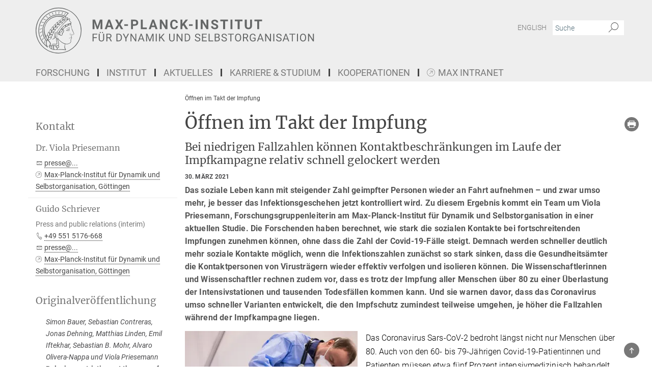

--- FILE ---
content_type: text/html; charset=utf-8
request_url: https://www.ds.mpg.de/3727809/news_publication_16648630_transferred
body_size: 71472
content:
<!DOCTYPE html>
<html prefix="og: http://ogp.me/ns#" lang="de">
<head>
  <meta http-equiv="X-UA-Compatible" content="IE=edge">
  <meta content="width=device-width, initial-scale=1.0" name="viewport">
  <meta http-equiv="Content-Type" content="text/html; charset=utf-8"/>
  <title>Öffnen im Takt der Impfung</title>
  
  <meta name="keywords" content="corona, sars-cov-2, covid-19, impfung, impfkampagne, kontaktbeschränkung, priesemann, dynamik und selbstorganisation" /><meta name="description" content="Fortschritte bei den Impfungen gegen das Coronavirus Sars-CoV-2 erlauben vorsichtige Lockerungen der Kontaktbeschränkgen, wie Rechnungen eines Teams um Viola Priesemann vom Max-Planck-Institut für Dynamik und Selbstorganisation zeigen. Mehr Freiheiten sind dabei möglich, wenn die Infektionszahlen so niedrig liegen, dass die Gesundheitsämter Kontaktpersonen von Virusträgern effektiv nachverfolgen, testen und isolieren können." />
  
  
<meta property="og:title" content="Öffnen im Takt der Impfung">
<meta property="og:description" content="Fortschritte bei den Impfungen gegen das Coronavirus Sars-CoV-2 erlauben vorsichtige Lockerungen der Kontaktbeschränkgen, wie Rechnungen eines Teams um Viola Priesemann vom Max-Planck-Institut für Dynamik und Selbstorganisation zeigen. Mehr Freiheiten sind dabei möglich, wenn die Infektionszahlen so niedrig liegen, dass die Gesundheitsämter Kontaktpersonen von Virusträgern effektiv nachverfolgen, testen und isolieren können.">
<meta property="og:type" content="website">
<meta property="og:url" content="https://www.ds.mpg.de/3727809/news_publication_16648630_transferred">
<meta property="og:image" content="https://www.ds.mpg.de/3727986/original-1617103895.jpg?t=eyJ3aWR0aCI6MTIwMCwiaGVpZ2h0IjpudWxsLCJmaXQiOm51bGwsIm9ial9pZCI6MzcyNzk4Nn0%3D--7e265e50a6fcdabb3eeafd7a1f263b6bfc570974">


  
  <meta name="twitter:image" content="https://www.ds.mpg.de/3727986/original-1617103895.jpg?t=eyJ3aWR0aCI6MTIwMCwiaGVpZ2h0Ijo2MjgsImZpdCI6ImNyb3AiLCJvYmpfaWQiOjM3Mjc5ODZ9--4ddb2911175333fa8c61f08364713ac939ee3837">


  <meta name="msapplication-TileColor" content="#fff" />
<meta name="msapplication-square70x70logo" content="/assets/touch-icon-70x70-16c94b19254f9bb0c9f8e8747559f16c0a37fd015be1b4a30d7d1b03ed51f755.png" />
<meta name="msapplication-square150x150logo" content="/assets/touch-icon-150x150-3b1e0a32c3b2d24a1f1f18502efcb8f9e198bf2fc47e73c627d581ffae537142.png" />
<meta name="msapplication-wide310x150logo" content="/assets/touch-icon-310x150-067a0b4236ec2cdc70297273ab6bf1fc2dcf6cc556a62eab064bbfa4f5256461.png" />
<meta name="msapplication-square310x310logo" content="/assets/touch-icon-310x310-d33ffcdc109f9ad965a6892ec61d444da69646747bd88a4ce7fe3d3204c3bf0b.png" />
<link rel="apple-touch-icon" type="image/png" href="/assets/touch-icon-180x180-a3e396f9294afe6618861344bef35fc0075f9631fe80702eb259befcd682a42c.png" sizes="180x180">
<link rel="icon" type="image/png" href="/assets/touch-icon-32x32-143e3880a2e335e870552727a7f643a88be592ac74a53067012b5c0528002367.png" sizes="32x32">

  <link rel="preload" href="/assets/roboto-v20-latin-ext_latin_greek-ext_greek_cyrillic-ext_cyrillic-700-8d2872cf0efbd26ce09519f2ebe27fb09f148125cf65964890cc98562e8d7aa3.woff2" as="font" type="font/woff2" crossorigin="anonymous">
  
  
  
  <script>var ROOT_PATH = '/';var LANGUAGE = 'de';var PATH_TO_CMS = 'https://ds.iedit.mpg.de';var INSTANCE_NAME = 'ds';</script>
  

      <style media="screen" id="critical-css">
            @font-face{font-family:'Merriweather';font-style:normal;font-weight:400;font-display:swap;src:url(/assets/merriweather-v22-latin-ext_latin-regular-66beb0431fbb61e4ea920ec62d1167d155c2debbbc0d5b760ae4eb2b43ba4e06.eot);src:local(""),url(/assets/merriweather-v22-latin-ext_latin-regular-66beb0431fbb61e4ea920ec62d1167d155c2debbbc0d5b760ae4eb2b43ba4e06.eot?#iefix) format("embedded-opentype"),url(/assets/merriweather-v22-latin-ext_latin-regular-0e44ebbb6e4641907c3b906f09c35fc59e1ff8432dfeb718a450914dfafaac9a.woff2) format("woff2"),url(/assets/merriweather-v22-latin-ext_latin-regular-3dc2f1d91d2ec19b945030a600c4403d69fed76f8ed8b3892ea416098e7265c1.woff) format("woff"),url(/assets/merriweather-v22-latin-ext_latin-regular-c093c8d68c6d812f4c2a1e6679c1a8d27ea21545ac9a3616e250f1be68869238.ttf) format("truetype"),url(/assets/merriweather-v22-latin-ext_latin-regular-4bf7dafac6ae725cfc671d36c7176c4e015417ebde856a0e06b4c09e1b45a57d.svg#Merriweather) format("svg")}@font-face{font-family:'Merriweather Sans';font-style:normal;font-weight:400;src:local("Merriweather Sans"),local("MerriweatherSans-Regular"),url(/assets/MerriweatherSans-Regular-d2efd4d9fe6ff129962f92dda627c4337b65ee6b3fb7da84709b805e15db6d81.ttf)}@font-face{font-family:'Merriweather Sans';font-style:normal;font-weight:400;src:local("Merriweather Sans"),local("MerriweatherSans-Regular"),url(/assets/MerriweatherSans-Regular-d2efd4d9fe6ff129962f92dda627c4337b65ee6b3fb7da84709b805e15db6d81.ttf)}@font-face{font-family:'Merriweather Sans';font-style:normal;font-weight:400;src:local("Merriweather Sans"),local("MerriweatherSans-Regular"),url(/assets/MerriweatherSans-Regular-d2efd4d9fe6ff129962f92dda627c4337b65ee6b3fb7da84709b805e15db6d81.ttf)}@font-face{font-family:'Merriweather Sans';font-style:normal;font-weight:300;src:local("Merriweather Sans Light"),local("MerriweatherSans-Light"),url(/assets/MerriweatherSans-Light-55861f721a7f90c7d40be3ed28aa945ad6bacd23ee524ab93d5243b8de669a2d.ttf)}@font-face{font-family:'Merriweather Sans';font-style:normal;font-weight:700;src:local("Merriweather Sans Bold"),local("MerriweatherSans-Bold"),url(/assets/MerriweatherSans-Bold-055f396e6f9a1fa9f7d627432ce1d7c5f532fa7853c287c57457d959897139b0.ttf)}@font-face{font-family:'Josefin Sans';font-style:normal;font-weight:700;src:local("Josefin Sans Bold"),local("JosefinSans-Bold"),url(/assets/JosefinSans-Bold-4c4040241f19417ddd84e38603d0e08c743e69d43dbdff491ff4ca0daeffa802.ttf)}@font-face{font-family:'Roboto';font-style:normal;font-weight:300;font-display:swap;src:url(/assets/roboto-v20-latin-ext_latin_greek-ext_greek_cyrillic-ext_cyrillic-300-435d7096bf6da56f8b4bfddec6c1f566dffea19d7f24bd14d4525ba898657679.eot);src:local(""),url(/assets/roboto-v20-latin-ext_latin_greek-ext_greek_cyrillic-ext_cyrillic-300-435d7096bf6da56f8b4bfddec6c1f566dffea19d7f24bd14d4525ba898657679.eot?#iefix) format("embedded-opentype"),url(/assets/roboto-v20-latin-ext_latin_greek-ext_greek_cyrillic-ext_cyrillic-300-78e391b02f442de38b10eec6b951be4eb10fc6723d0d12e09a668fd58cc4ed75.woff2) format("woff2"),url(/assets/roboto-v20-latin-ext_latin_greek-ext_greek_cyrillic-ext_cyrillic-300-5ca91c5114555a52b8b36228d5c3954418a1d3c5539bb95574b844792b0ca220.woff) format("woff"),url(/assets/roboto-v20-latin-ext_latin_greek-ext_greek_cyrillic-ext_cyrillic-300-16640b3fa7f58d40b5f616d6a3097e2875d533829c29df260b7cdec4d7be58f4.ttf) format("truetype"),url(/assets/roboto-v20-latin-ext_latin_greek-ext_greek_cyrillic-ext_cyrillic-300-53e32a84e92e043af3f9dce3d50e57ce1efe62ad101aa89660774b70a53b463a.svg#Roboto) format("svg")}@font-face{font-family:'Roboto';font-style:italic;font-weight:300;font-display:swap;src:url(/assets/roboto-v20-latin-ext_latin_greek-ext_greek_cyrillic-ext_cyrillic-300italic-ec376bb16f9e65b7dda0297a2d3ed6649076f0b3709562bc31334e14876f5854.eot);src:local(""),url(/assets/roboto-v20-latin-ext_latin_greek-ext_greek_cyrillic-ext_cyrillic-300italic-ec376bb16f9e65b7dda0297a2d3ed6649076f0b3709562bc31334e14876f5854.eot?#iefix) format("embedded-opentype"),url(/assets/roboto-v20-latin-ext_latin_greek-ext_greek_cyrillic-ext_cyrillic-300italic-0c71e7705498d4779fb5076a292f2106aec088d9d7e3c067bb5751e282a7ca88.woff2) format("woff2"),url(/assets/roboto-v20-latin-ext_latin_greek-ext_greek_cyrillic-ext_cyrillic-300italic-8df128092002db6ad32a11d2158d261b939e5dd8715308700fe1a02a3228105d.woff) format("woff"),url(/assets/roboto-v20-latin-ext_latin_greek-ext_greek_cyrillic-ext_cyrillic-300italic-822519363f3161064f90021e8979a85add692867f16444cd555ef51d4b9dc95c.ttf) format("truetype"),url(/assets/roboto-v20-latin-ext_latin_greek-ext_greek_cyrillic-ext_cyrillic-300italic-3cd097f009c3f57de9ba85f9cbe59cf19d0892d4027351806d91c7d27213d615.svg#Roboto) format("svg")}@font-face{font-family:'Roboto';font-style:normal;font-weight:400;font-display:swap;src:url(/assets/roboto-v20-latin-ext_latin_greek-ext_greek_cyrillic-ext_cyrillic-regular-ca97335987b26814c9a1128525e1c36748c4b59bbd0a6ac198cca1b3e1f19a47.eot);src:local(""),url(/assets/roboto-v20-latin-ext_latin_greek-ext_greek_cyrillic-ext_cyrillic-regular-ca97335987b26814c9a1128525e1c36748c4b59bbd0a6ac198cca1b3e1f19a47.eot?#iefix) format("embedded-opentype"),url(/assets/roboto-v20-latin-ext_latin_greek-ext_greek_cyrillic-ext_cyrillic-regular-e53c6e6f12e654511a31cef074d7890d31ff144d80c7f0c4c276bea9a91839f0.woff2) format("woff2"),url(/assets/roboto-v20-latin-ext_latin_greek-ext_greek_cyrillic-ext_cyrillic-regular-b1f39721c99437d4c8949a9330d548bb9d6cdbf80cd88d5fd543549fe3173b8c.woff) format("woff"),url(/assets/roboto-v20-latin-ext_latin_greek-ext_greek_cyrillic-ext_cyrillic-regular-9bcffbc3ad7737fe8e39c4f45c4e2152b2dc84638d87508a0be916e286ff3928.ttf) format("truetype"),url(/assets/roboto-v20-latin-ext_latin_greek-ext_greek_cyrillic-ext_cyrillic-regular-3bea3afe6e3078ec3b0e56cd80ad97b059bb335af794ba57b5845ff44b77bcd3.svg#Roboto) format("svg")}@font-face{font-family:'Roboto';font-style:italic;font-weight:400;font-display:swap;src:url(/assets/roboto-v20-latin-ext_latin_greek-ext_greek_cyrillic-ext_cyrillic-italic-f69fdfd6d1d0a4c842222ce093cc5660ebdce260a8f10ca6bda4f09ba9bfedea.eot);src:local(""),url(/assets/roboto-v20-latin-ext_latin_greek-ext_greek_cyrillic-ext_cyrillic-italic-f69fdfd6d1d0a4c842222ce093cc5660ebdce260a8f10ca6bda4f09ba9bfedea.eot?#iefix) format("embedded-opentype"),url(/assets/roboto-v20-latin-ext_latin_greek-ext_greek_cyrillic-ext_cyrillic-italic-97c5e50bb04419b691386360609236c0a1aa949105684d7db8fedc3c35cc3c91.woff2) format("woff2"),url(/assets/roboto-v20-latin-ext_latin_greek-ext_greek_cyrillic-ext_cyrillic-italic-13660f8926f257e5c63f6a5a723b3ae8aecd340258ee40868152eb9a9939a7d3.woff) format("woff"),url(/assets/roboto-v20-latin-ext_latin_greek-ext_greek_cyrillic-ext_cyrillic-italic-abde90d734b17b439edc49f2b27c8d6d10a4a0a0f295d5c1535cb3c0a0e2bd8d.ttf) format("truetype"),url(/assets/roboto-v20-latin-ext_latin_greek-ext_greek_cyrillic-ext_cyrillic-italic-5965290041d32ef9c7b1166269586ead7e989d55414ed66db27d177004eae3fc.svg#Roboto) format("svg")}@font-face{font-family:'Roboto';font-style:normal;font-weight:700;font-display:swap;src:url(/assets/roboto-v20-latin-ext_latin_greek-ext_greek_cyrillic-ext_cyrillic-700-6aa4356d93abb4f7c5a59bd0e05f1bbc25ffd273459e65966ddecaa80f8be19f.eot);src:local(""),url(/assets/roboto-v20-latin-ext_latin_greek-ext_greek_cyrillic-ext_cyrillic-700-6aa4356d93abb4f7c5a59bd0e05f1bbc25ffd273459e65966ddecaa80f8be19f.eot?#iefix) format("embedded-opentype"),url(/assets/roboto-v20-latin-ext_latin_greek-ext_greek_cyrillic-ext_cyrillic-700-8d2872cf0efbd26ce09519f2ebe27fb09f148125cf65964890cc98562e8d7aa3.woff2) format("woff2"),url(/assets/roboto-v20-latin-ext_latin_greek-ext_greek_cyrillic-ext_cyrillic-700-95d57dc45afb9c82a1fa417d4620c87c9d293487719630ac1b021f7e653a6891.woff) format("woff"),url(/assets/roboto-v20-latin-ext_latin_greek-ext_greek_cyrillic-ext_cyrillic-700-254e8be2b6cb8096f59e2d9e60c984801055371a3bea2999531a0cf9dfc393db.ttf) format("truetype"),url(/assets/roboto-v20-latin-ext_latin_greek-ext_greek_cyrillic-ext_cyrillic-700-2da189152a7f131b78c66343dbed734e1f1b31b679ee8ed97b9deb048080da06.svg#Roboto) format("svg")}@font-face{font-family:'Roboto';font-style:italic;font-weight:700;font-display:swap;src:url(/assets/roboto-v20-latin-ext_latin_greek-ext_greek_cyrillic-ext_cyrillic-700italic-9ee9aef483ed383ce18582ef3b55f7b2d91278b07a77b9a6ea4e72c322cdc616.eot);src:local(""),url(/assets/roboto-v20-latin-ext_latin_greek-ext_greek_cyrillic-ext_cyrillic-700italic-9ee9aef483ed383ce18582ef3b55f7b2d91278b07a77b9a6ea4e72c322cdc616.eot?#iefix) format("embedded-opentype"),url(/assets/roboto-v20-latin-ext_latin_greek-ext_greek_cyrillic-ext_cyrillic-700italic-00c1eaa7cafeb781b619ef7abbecf978ce3fb7be6b870b7cf1f29b947a2e45b4.woff2) format("woff2"),url(/assets/roboto-v20-latin-ext_latin_greek-ext_greek_cyrillic-ext_cyrillic-700italic-9cc3be355c151b807974482ce327ad855f8856e78b15a9dea8aec36295804e78.woff) format("woff"),url(/assets/roboto-v20-latin-ext_latin_greek-ext_greek_cyrillic-ext_cyrillic-700italic-9590be4b5d91eb81a948a84ddfb370005c69b546b49d2a6b70bee30b3090ae81.ttf) format("truetype"),url(/assets/roboto-v20-latin-ext_latin_greek-ext_greek_cyrillic-ext_cyrillic-700italic-63b1f75d9ff9eb92f7273a44a8677db95969553ad6d82141f71b3c25d729bd49.svg#Roboto) format("svg")}@font-face{font-family:'Open Sans';font-style:normal;font-weight:400;src:local("Open Sans"),local("OpenSans-Regular"),url(/assets/OpenSans-Regular-f20d5ed577a1ddc48fd428b61d9538ef88d6ddcc1ccd8565a2cf7e9f03bd4cc7.ttf)}@font-face{font-family:'Open Sans';font-style:normal;font-weight:700;src:local("Open Sans Bold"),local("OpenSans-Bold"),url(/assets/OpenSans-Bold-5ccf0a4d12a5fb44a9831d93841cee9c1188d900987a2b83d5884ee240d7ab46.ttf)}@font-face{font-family:'Open Sans';font-style:normal;font-weight:600;src:local("Open Sans Semi Bold"),local("OpenSans-SemiBold"),url(/assets/OpenSans-SemiBold-b3185de4446e67a69ed55fd1337466f660afc5f7eb161137865d21ae69778df1.ttf)}@font-face{font-family:'mpg_iconsregular';src:url(/assets/mpg_icons-webfont-0b8e4bd6ecdc12aad710d8d9d882d0e05fa5580824d8d5cee65048d70be5a133.eot);src:url(/assets/mpg_icons-webfont-fbcdd2a22910ced3dda265405bb43de9eb1be44ace22869d590c9b0069ac84cf.woff) format("woff");font-weight:normal;font-style:normal}.mpg-icon::after,.twitter_icon::after,.phone_icon::after,.email_icon::after,.external::after,.mpg-icon::before,.twitter_icon::before,.phone_icon::before,.email_icon::before,.external::before{-moz-osx-font-smoothing:grayscale;-webkit-font-smoothing:antialiased;font-family:"mpg_iconsregular";font-style:normal;font-weight:normal;line-height:1em;margin:0;vertical-align:middle}.mpg-icon-english::after{background-image:url(/assets/responsive/uk-581d9beff5f105fe0fc75e5630500da6edb38324921da716d39b49aab9d16d37.svg);background-repeat:no-repeat;background-size:contain;content:"";display:block;height:1em;width:2em}.mpg-icon-logo::before{content:"\F000" !important}.mpg-icon-up1::before{content:"\F001" !important}.mpg-icon-right1::before,.external::before{content:"\F002" !important}.mpg-icon-down1::before{content:"\F003" !important}.mpg-icon-left1::before{content:"\F004" !important}.mpg-icon-up2::before{content:"\F005" !important}.mpg-icon-right2::before{content:"\F006" !important}.mpg-icon-down2::after{content:"\F007" !important}.mpg-icon-left2::before{content:"\F008" !important}.mpg-icon-clipboard::before{content:"\F009" !important}.mpg-icon-pdf::before{content:"\F032" !important}.mpg-icon-event::before{content:"\F00a" !important}.mpg-icon-attention::before{content:"\F00b" !important}.mpg-icon-fax::before{content:"\F00c" !important}.mpg-icon-page::before{content:"\F00d" !important}.mpg-icon-filter::before{content:"\F00e" !important}.mpg-icon-lab::before{content:"\F00f" !important}.mpg-icon-interests::before,.mpg-icon-research_interests::before{content:"\F010" !important}.mpg-icon-question::before{content:"\F011" !important}.mpg-icon-home::before{content:"\F012" !important}.mpg-icon-search::after{content:"\F013" !important;font-size:2em;vertical-align:middle}.mpg-icon-email::before,.email_icon::before{content:"\F014" !important}.mpg-icon-video::before{content:"\F015" !important}.mpg-icon-play2::before{content:"\F016" !important}.mpg-icon-hierarchy::before{content:"\F017" !important}.mpg-icon-news::before{content:"\F018" !important}.mpg-icon-phone::before,.phone_icon::before{content:"\F019" !important}.mpg-icon-pin::before{content:"\F01a" !important}.mpg-icon-listen2::before{content:"\F01b" !important}.mpg-icon-presentation::before{content:"\F01c" !important}.mpg-icon-medal::before,.mpg-icon-research_medals::before{content:"\F01d" !important}.mpg-icon-book::before{content:"\F01e" !important}.mpg-icon-share::before{content:"\F01f" !important}.mpg-icon-sign::before{content:"\F020" !important}.mpg-icon-podcast::before,.mpg-icon-sound::before{content:"\F021" !important}.mpg-icon-tag::before{content:"\F022" !important}.mpg-icon-imprs::before{content:"\F023" !important}.mpg-icon-person::before{content:"\F024" !important}.mpg-icon-persons::before{content:"\F025" !important}.mpg-icon-vcard::before{content:"\F026" !important}.mpg-icon-facebook::after{content:"\F027" !important}.mpg-icon-linkedin::after{content:"\F028" !important}.mpg-icon-feed::after{content:"\F029" !important}.mpg-icon-twitter::before,.twitter_icon::before{content:"\F02a" !important}.mpg-icon-youtube::after{content:"\F02b" !important}.mpg-icon-drag-hor::before{content:"\F02c" !important}.mpg-icon-drag-ver::before{content:"\F02d" !important}.mpg-icon-image::before{content:"\F02e" !important}.mpg-icon-list::before{content:"\F02f" !important}.mpg-icon-at::before{content:"\F02f" !important}.mpg-icon-file-doc::before{content:"\F031" !important}.mpg-icon-file-pdf::before{content:"\F032" !important}.mpg-icon-file-ppt::before{content:"\F033" !important}.mpg-icon-file-zip::before{content:"\F034" !important}.mpg-icon-left3::before{content:"\F035" !important}.mpg-icon-right3::before{content:"\F036" !important}.mpg-icon-play::before{content:"\F037" !important}.mpg-icon-listen::before{content:"\F038" !important}.external:not(.more):not(.twitter_icon)::before{display:inline-block;font-size:.9em;margin-left:.1em;margin-right:.25em;transform:rotate(-45deg) translate(0, -0.15em)}.job-ticker .text-right .external.more::before{display:inline-block;font-size:1.3em;margin-left:.1em;margin-right:.25em;transform:rotate(-45deg) translate(0, -0.15em)}.extension_job_ticker .external.more.pull-right::before{transform:rotate(-45deg) translate(0, -0.15em)}.ticker a.more.external::before{transform:translate(-0.15em) rotate(-45deg)}.link_title.external:not(.more):not(.twitter_icon)::before{font-size:2em;margin-right:.1em;transform:rotate(-45deg) translate(0, -0.3em)}.email_icon::before{font-size:1.4em;display:inline-block}.phone_icon::before{font-size:1.4em;display:inline-block}.twitter_icon::before{font-size:1.4em;color:#1DA1F2;margin-right:3px;display:inline-block}.open_access_icon::after{vertical-align:text-top;display:inline-block;width:1.5ch;content:" ";height:1.2em;background:no-repeat right 25%/auto 80% url(/assets/Open_Access_logo_PLoS_white-a436fe520f67d515e6e55d715d61592a87803ff4468597bf3ec5e83c1690b4a1.svg)}.mpg-icon::after,.external::after,.email_icon::after,.phone_icon::after,.twitter_icon::after,.mpg-icon::before,.external::before,.email_icon::before,.phone_icon::before,.twitter_icon::before{-moz-osx-font-smoothing:grayscale;-webkit-font-smoothing:antialiased;font-family:"mpg_iconsregular";font-style:normal;font-weight:normal;line-height:1em;margin:0;vertical-align:middle}.mpg-icon::after,.email_icon::after,.phone_icon::after,.twitter_icon::after,ol.breadcrumb>li.breadcrumb-item:not(:first-child)::after,.external::after,.mpg-icon::before,.email_icon::before,.phone_icon::before,.twitter_icon::before,ol.breadcrumb>li.breadcrumb-item:not(:first-child)::before,.external::before{-moz-osx-font-smoothing:grayscale;-webkit-font-smoothing:antialiased;font-family:"mpg_iconsregular";font-style:normal;font-weight:normal;line-height:1em;margin:0;vertical-align:middle}.mpg-icon::after,.external::after,.email_icon::after,.phone_icon::after,.twitter_icon::after,ol.breadcrumb>li.breadcrumb-item:not(:first-child)::after,.mpg-icon::before,.external::before,.email_icon::before,.phone_icon::before,.twitter_icon::before,ol.breadcrumb>li.breadcrumb-item:not(:first-child)::before{-moz-osx-font-smoothing:grayscale;-webkit-font-smoothing:antialiased;font-family:"mpg_iconsregular";font-style:normal;font-weight:normal;line-height:1em;margin:0;vertical-align:middle}.mpg-icon-logo::before{content:"" !important}.external::before{content:"" !important}ol.breadcrumb>li.breadcrumb-item:not(:first-child)::before{content:"" !important}.mpg-icon-down2::after{content:"" !important}.mpg-icon-fax::before{content:"" !important}.mpg-icon-search::after{content:"" !important;font-size:2em;vertical-align:middle}.mpg-icon-email::before,.email_icon::before{content:"" !important}.mpg-icon-news::before{content:"" !important}.mpg-icon-phone::before,.phone_icon::before{content:"" !important}.external:not(.more):not(.twitter_icon)::before{display:inline-block;font-size:.9em;margin-left:.1em;margin-right:.25em;transform:rotate(-45deg) translate(0, -0.15em)}html{font-family:sans-serif;-ms-text-size-adjust:100%;-webkit-text-size-adjust:100%}body{margin:0}footer,header,main,nav{display:block}article,aside,figcaption,figure,footer,header,main,nav{display:block}article,aside,footer,header,nav{display:block}article,aside,footer,header,main,nav{display:block}a{background-color:transparent}h1{font-size:2em;margin:0.67em 0}img{border:0}svg:not(:root){overflow:hidden}figure{margin:1em 40px}button,input{color:inherit;font:inherit;margin:0}button{overflow:visible}button{text-transform:none}button{-webkit-appearance:button}button::-moz-focus-inner,input::-moz-focus-inner{border:0;padding:0}input{line-height:normal}input[type="checkbox"]{box-sizing:border-box;padding:0}input[type="search"]{-webkit-appearance:textfield;box-sizing:content-box}input[type="search"]::-webkit-search-cancel-button,input[type="search"]::-webkit-search-decoration{-webkit-appearance:none}table{border-collapse:collapse;border-spacing:0}th{padding:0}*{-webkit-box-sizing:border-box;-moz-box-sizing:border-box;box-sizing:border-box}*:before,*:after{-webkit-box-sizing:border-box;-moz-box-sizing:border-box;box-sizing:border-box}html{font-size:10px}body{font-family:"Roboto","Tahoma",Arial,sans-serif;font-size:16px;line-height:1.7;color:#333333;background-color:#fff}input,button{font-family:inherit;font-size:inherit;line-height:inherit}a{color:#444444;text-decoration:none}figure{margin:0}img{vertical-align:middle}.img-responsive{display:block;max-width:100%;height:auto}h2{font-family:inherit;font-weight:500;line-height:1.1;color:inherit}h1,h2,h4,.h3{font-family:inherit;font-weight:500;line-height:1.1;color:inherit}h1,h2,.h3{font-family:inherit;font-weight:500;line-height:1.1;color:inherit}h1,h2,h3,.h4,.research_report .research_head_fields .header-text{font-family:inherit;font-weight:500;line-height:1.1;color:inherit}h1,h2{font-family:inherit;font-weight:500;line-height:1.1;color:inherit}h2{margin-top:27px;margin-bottom:13.5px}h1,h2,.h3{margin-top:27px;margin-bottom:13.5px}h1,h2,h3{margin-top:27px;margin-bottom:13.5px}h1,h2{margin-top:27px;margin-bottom:13.5px}h4{margin-top:13.5px;margin-bottom:13.5px}.h4,.research_report .research_head_fields .header-text{margin-top:13.5px;margin-bottom:13.5px}h1{font-size:34px}h2{font-size:22px}.h3{font-size:19px}h3{font-size:19px}h4{font-size:16px}.h4,.research_report .research_head_fields .header-text{font-size:16px}p{margin:0 0 13.5px}.text-center{text-align:center}ul{margin-top:0;margin-bottom:13.5px}ul,ol{margin-top:0;margin-bottom:13.5px}ul ul{margin-bottom:0}.container:before,.container:after{display:table;content:" "}.row:before,.row:after{display:table;content:" "}.nav:before,.nav:after{display:table;content:" "}.navbar:before,.navbar:after{display:table;content:" "}.navbar-header:before,.navbar-header:after{display:table;content:" "}.navbar-collapse:before,.navbar-collapse:after{display:table;content:" "}.clearfix:before,.clearfix:after{display:table;content:" "}.container-fluid:before,.container-fluid:after{display:table;content:" "}.container:after{clear:both}.row:after{clear:both}.nav:after{clear:both}.navbar:after{clear:both}.navbar-header:after{clear:both}.navbar-collapse:after{clear:both}.clearfix:after{clear:both}.container-fluid:after{clear:both}.container{padding-right:15px;padding-left:15px;margin-right:auto;margin-left:auto}@media (min-width: 768px){.container{width:750px}}@media (min-width: 992px){.container{width:970px}}@media (min-width: 1200px){.container{width:1170px}}.container-fluid{padding-right:15px;padding-left:15px;margin-right:auto;margin-left:auto}.row{margin-right:-15px;margin-left:-15px}.container{padding-right:15px;padding-left:15px;margin-right:auto;margin-left:auto}.container:before,.container:after{display:table;content:" "}.container:after{clear:both}@media (min-width: 768px){.container{width:750px}}@media (min-width: 992px){.container{width:970px}}@media (min-width: 1200px){.container{width:1170px}}.container-fluid{padding-right:15px;padding-left:15px;margin-right:auto;margin-left:auto}.container-fluid:before,.container-fluid:after{display:table;content:" "}.container-fluid:after{clear:both}.row{margin-right:-15px;margin-left:-15px}.row:before,.row:after{display:table;content:" "}.row:after{clear:both}.row-no-gutters{margin-right:0;margin-left:0}.row-no-gutters [class*="col-"]{padding-right:0;padding-left:0}.col-xs-1,.col-sm-1,.col-md-1,.col-lg-1,.col-xs-2,.col-sm-2,.col-md-2,.col-lg-2,.col-xs-3,.col-sm-3,.col-md-3,.col-lg-3,.col-xs-4,.col-sm-4,.col-md-4,.col-lg-4,.col-xs-5,.col-sm-5,.col-md-5,.col-lg-5,.col-xs-6,.col-sm-6,.col-md-6,.col-lg-6,.col-xs-7,.col-sm-7,.col-md-7,.col-lg-7,.col-xs-8,.col-sm-8,.col-md-8,.col-lg-8,.col-xs-9,.col-sm-9,.col-md-9,.col-lg-9,.col-xs-10,.col-sm-10,.col-md-10,.col-lg-10,.col-xs-11,.col-sm-11,.col-md-11,.col-lg-11,.col-xs-12,.col-sm-12,.col-md-12,.col-lg-12{position:relative;min-height:1px;padding-right:15px;padding-left:15px}.col-xs-1,.col-xs-2,.col-xs-3,.col-xs-4,.col-xs-5,.col-xs-6,.col-xs-7,.col-xs-8,.col-xs-9,.col-xs-10,.col-xs-11,.col-xs-12{float:left}.col-xs-1{width:8.3333333333%}.col-xs-2{width:16.6666666667%}.col-xs-3{width:25%}.col-xs-4{width:33.3333333333%}.col-xs-5{width:41.6666666667%}.col-xs-6{width:50%}.col-xs-7{width:58.3333333333%}.col-xs-8{width:66.6666666667%}.col-xs-9{width:75%}.col-xs-10{width:83.3333333333%}.col-xs-11{width:91.6666666667%}.col-xs-12{width:100%}.col-xs-pull-0{right:auto}.col-xs-pull-1{right:8.3333333333%}.col-xs-pull-2{right:16.6666666667%}.col-xs-pull-3{right:25%}.col-xs-pull-4{right:33.3333333333%}.col-xs-pull-5{right:41.6666666667%}.col-xs-pull-6{right:50%}.col-xs-pull-7{right:58.3333333333%}.col-xs-pull-8{right:66.6666666667%}.col-xs-pull-9{right:75%}.col-xs-pull-10{right:83.3333333333%}.col-xs-pull-11{right:91.6666666667%}.col-xs-pull-12{right:100%}.col-xs-push-0{left:auto}.col-xs-push-1{left:8.3333333333%}.col-xs-push-2{left:16.6666666667%}.col-xs-push-3{left:25%}.col-xs-push-4{left:33.3333333333%}.col-xs-push-5{left:41.6666666667%}.col-xs-push-6{left:50%}.col-xs-push-7{left:58.3333333333%}.col-xs-push-8{left:66.6666666667%}.col-xs-push-9{left:75%}.col-xs-push-10{left:83.3333333333%}.col-xs-push-11{left:91.6666666667%}.col-xs-push-12{left:100%}.col-xs-offset-0{margin-left:0%}.col-xs-offset-1{margin-left:8.3333333333%}.col-xs-offset-2{margin-left:16.6666666667%}.col-xs-offset-3{margin-left:25%}.col-xs-offset-4{margin-left:33.3333333333%}.col-xs-offset-5{margin-left:41.6666666667%}.col-xs-offset-6{margin-left:50%}.col-xs-offset-7{margin-left:58.3333333333%}.col-xs-offset-8{margin-left:66.6666666667%}.col-xs-offset-9{margin-left:75%}.col-xs-offset-10{margin-left:83.3333333333%}.col-xs-offset-11{margin-left:91.6666666667%}.col-xs-offset-12{margin-left:100%}@media (min-width: 768px){.col-sm-1,.col-sm-2,.col-sm-3,.col-sm-4,.col-sm-5,.col-sm-6,.col-sm-7,.col-sm-8,.col-sm-9,.col-sm-10,.col-sm-11,.col-sm-12{float:left}.col-sm-1{width:8.3333333333%}.col-sm-2{width:16.6666666667%}.col-sm-3{width:25%}.col-sm-4{width:33.3333333333%}.col-sm-5{width:41.6666666667%}.col-sm-6{width:50%}.col-sm-7{width:58.3333333333%}.col-sm-8{width:66.6666666667%}.col-sm-9{width:75%}.col-sm-10{width:83.3333333333%}.col-sm-11{width:91.6666666667%}.col-sm-12{width:100%}.col-sm-pull-0{right:auto}.col-sm-pull-1{right:8.3333333333%}.col-sm-pull-2{right:16.6666666667%}.col-sm-pull-3{right:25%}.col-sm-pull-4{right:33.3333333333%}.col-sm-pull-5{right:41.6666666667%}.col-sm-pull-6{right:50%}.col-sm-pull-7{right:58.3333333333%}.col-sm-pull-8{right:66.6666666667%}.col-sm-pull-9{right:75%}.col-sm-pull-10{right:83.3333333333%}.col-sm-pull-11{right:91.6666666667%}.col-sm-pull-12{right:100%}.col-sm-push-0{left:auto}.col-sm-push-1{left:8.3333333333%}.col-sm-push-2{left:16.6666666667%}.col-sm-push-3{left:25%}.col-sm-push-4{left:33.3333333333%}.col-sm-push-5{left:41.6666666667%}.col-sm-push-6{left:50%}.col-sm-push-7{left:58.3333333333%}.col-sm-push-8{left:66.6666666667%}.col-sm-push-9{left:75%}.col-sm-push-10{left:83.3333333333%}.col-sm-push-11{left:91.6666666667%}.col-sm-push-12{left:100%}.col-sm-offset-0{margin-left:0%}.col-sm-offset-1{margin-left:8.3333333333%}.col-sm-offset-2{margin-left:16.6666666667%}.col-sm-offset-3{margin-left:25%}.col-sm-offset-4{margin-left:33.3333333333%}.col-sm-offset-5{margin-left:41.6666666667%}.col-sm-offset-6{margin-left:50%}.col-sm-offset-7{margin-left:58.3333333333%}.col-sm-offset-8{margin-left:66.6666666667%}.col-sm-offset-9{margin-left:75%}.col-sm-offset-10{margin-left:83.3333333333%}.col-sm-offset-11{margin-left:91.6666666667%}.col-sm-offset-12{margin-left:100%}}@media (min-width: 992px){.col-md-1,.col-md-2,.col-md-3,.col-md-4,.col-md-5,.col-md-6,.col-md-7,.col-md-8,.col-md-9,.col-md-10,.col-md-11,.col-md-12{float:left}.col-md-1{width:8.3333333333%}.col-md-2{width:16.6666666667%}.col-md-3{width:25%}.col-md-4{width:33.3333333333%}.col-md-5{width:41.6666666667%}.col-md-6{width:50%}.col-md-7{width:58.3333333333%}.col-md-8{width:66.6666666667%}.col-md-9{width:75%}.col-md-10{width:83.3333333333%}.col-md-11{width:91.6666666667%}.col-md-12{width:100%}.col-md-pull-0{right:auto}.col-md-pull-1{right:8.3333333333%}.col-md-pull-2{right:16.6666666667%}.col-md-pull-3{right:25%}.col-md-pull-4{right:33.3333333333%}.col-md-pull-5{right:41.6666666667%}.col-md-pull-6{right:50%}.col-md-pull-7{right:58.3333333333%}.col-md-pull-8{right:66.6666666667%}.col-md-pull-9{right:75%}.col-md-pull-10{right:83.3333333333%}.col-md-pull-11{right:91.6666666667%}.col-md-pull-12{right:100%}.col-md-push-0{left:auto}.col-md-push-1{left:8.3333333333%}.col-md-push-2{left:16.6666666667%}.col-md-push-3{left:25%}.col-md-push-4{left:33.3333333333%}.col-md-push-5{left:41.6666666667%}.col-md-push-6{left:50%}.col-md-push-7{left:58.3333333333%}.col-md-push-8{left:66.6666666667%}.col-md-push-9{left:75%}.col-md-push-10{left:83.3333333333%}.col-md-push-11{left:91.6666666667%}.col-md-push-12{left:100%}.col-md-offset-0{margin-left:0%}.col-md-offset-1{margin-left:8.3333333333%}.col-md-offset-2{margin-left:16.6666666667%}.col-md-offset-3{margin-left:25%}.col-md-offset-4{margin-left:33.3333333333%}.col-md-offset-5{margin-left:41.6666666667%}.col-md-offset-6{margin-left:50%}.col-md-offset-7{margin-left:58.3333333333%}.col-md-offset-8{margin-left:66.6666666667%}.col-md-offset-9{margin-left:75%}.col-md-offset-10{margin-left:83.3333333333%}.col-md-offset-11{margin-left:91.6666666667%}.col-md-offset-12{margin-left:100%}}@media (min-width: 1200px){.col-lg-1,.col-lg-2,.col-lg-3,.col-lg-4,.col-lg-5,.col-lg-6,.col-lg-7,.col-lg-8,.col-lg-9,.col-lg-10,.col-lg-11,.col-lg-12{float:left}.col-lg-1{width:8.3333333333%}.col-lg-2{width:16.6666666667%}.col-lg-3{width:25%}.col-lg-4{width:33.3333333333%}.col-lg-5{width:41.6666666667%}.col-lg-6{width:50%}.col-lg-7{width:58.3333333333%}.col-lg-8{width:66.6666666667%}.col-lg-9{width:75%}.col-lg-10{width:83.3333333333%}.col-lg-11{width:91.6666666667%}.col-lg-12{width:100%}.col-lg-pull-0{right:auto}.col-lg-pull-1{right:8.3333333333%}.col-lg-pull-2{right:16.6666666667%}.col-lg-pull-3{right:25%}.col-lg-pull-4{right:33.3333333333%}.col-lg-pull-5{right:41.6666666667%}.col-lg-pull-6{right:50%}.col-lg-pull-7{right:58.3333333333%}.col-lg-pull-8{right:66.6666666667%}.col-lg-pull-9{right:75%}.col-lg-pull-10{right:83.3333333333%}.col-lg-pull-11{right:91.6666666667%}.col-lg-pull-12{right:100%}.col-lg-push-0{left:auto}.col-lg-push-1{left:8.3333333333%}.col-lg-push-2{left:16.6666666667%}.col-lg-push-3{left:25%}.col-lg-push-4{left:33.3333333333%}.col-lg-push-5{left:41.6666666667%}.col-lg-push-6{left:50%}.col-lg-push-7{left:58.3333333333%}.col-lg-push-8{left:66.6666666667%}.col-lg-push-9{left:75%}.col-lg-push-10{left:83.3333333333%}.col-lg-push-11{left:91.6666666667%}.col-lg-push-12{left:100%}.col-lg-offset-0{margin-left:0%}.col-lg-offset-1{margin-left:8.3333333333%}.col-lg-offset-2{margin-left:16.6666666667%}.col-lg-offset-3{margin-left:25%}.col-lg-offset-4{margin-left:33.3333333333%}.col-lg-offset-5{margin-left:41.6666666667%}.col-lg-offset-6{margin-left:50%}.col-lg-offset-7{margin-left:58.3333333333%}.col-lg-offset-8{margin-left:66.6666666667%}.col-lg-offset-9{margin-left:75%}.col-lg-offset-10{margin-left:83.3333333333%}.col-lg-offset-11{margin-left:91.6666666667%}.col-lg-offset-12{margin-left:100%}}table{background-color:transparent}th{text-align:left}label{display:inline-block;max-width:100%;margin-bottom:5px;font-weight:700}input[type="search"]{-webkit-box-sizing:border-box;-moz-box-sizing:border-box;box-sizing:border-box;-webkit-appearance:none;appearance:none}input[type="checkbox"]{margin:4px 0 0;margin-top:1px \9;line-height:normal}.form-control{display:block;width:100%;height:41px;padding:6px 12px;font-size:16px;line-height:1.7;color:#555555;background-color:#fff;background-image:none;border:1px solid #ccc;border-radius:0;-webkit-box-shadow:inset 0 1px 1px rgba(0,0,0,0.075);box-shadow:inset 0 1px 1px rgba(0,0,0,0.075)}.form-control::-ms-expand{background-color:transparent;border:0}.form-group{margin-bottom:15px}@media (min-width: 768px){.navbar-form .form-group{display:inline-block;margin-bottom:0;vertical-align:middle}.navbar-form .form-control{display:inline-block;width:auto;vertical-align:middle}}.form-control::-moz-placeholder{color:#999;opacity:1}.form-control:-ms-input-placeholder{color:#999}.form-control::-webkit-input-placeholder{color:#999}.btn{display:inline-block;margin-bottom:0;font-weight:normal;text-align:center;white-space:nowrap;vertical-align:middle;touch-action:manipulation;background-image:none;border:1px solid transparent;padding:6px 12px;font-size:16px;line-height:1.7;border-radius:0}.btn-default{color:#333;background-color:#fff;border-color:#ccc}.btn-primary{color:#fff;background-color:#444444;border-color:#373737}.collapse{display:none}.dropdown{position:relative}.dropdown-menu{position:absolute;top:100%;left:0;z-index:1000;display:none;float:left;min-width:160px;padding:5px 0;margin:2px 0 0;font-size:16px;text-align:left;list-style:none;background-color:#fff;background-clip:padding-box;border:1px solid #ccc;border:1px solid rgba(0,0,0,0.15);border-radius:0;-webkit-box-shadow:0 6px 12px rgba(0,0,0,0.175);box-shadow:0 6px 12px rgba(0,0,0,0.175)}.nav{padding-left:0;margin-bottom:0;list-style:none}.nav>li{position:relative;display:block}.nav>li>a{position:relative;display:block;padding:10px 15px}.navbar{position:relative;min-height:50px;margin-bottom:27px;border:1px solid transparent}@media (min-width: 992px){.navbar{border-radius:0}}@media (min-width: 992px){.navbar-header{float:left}}.navbar-collapse{padding-right:15px;padding-left:15px;overflow-x:visible;border-top:1px solid transparent;box-shadow:inset 0 1px 0 rgba(255,255,255,0.1);-webkit-overflow-scrolling:touch}@media (min-width: 992px){.navbar-collapse{width:auto;border-top:0;box-shadow:none}.navbar-collapse.collapse{display:block !important;height:auto !important;padding-bottom:0;overflow:visible !important}}.container>.navbar-header{margin-right:-15px;margin-left:-15px}@media (min-width: 992px){.container>.navbar-header{margin-right:0;margin-left:0}}.navbar-brand{float:left;height:50px;padding:11.5px 15px;font-size:20px;line-height:27px}@media (min-width: 992px){.navbar>.container .navbar-brand{margin-left:-15px}}.navbar-toggle{position:relative;float:right;padding:9px 10px;margin-right:15px;margin-top:8px;margin-bottom:8px;background-color:transparent;background-image:none;border:1px solid transparent;border-radius:0}@media (min-width: 992px){.navbar-toggle{display:none}}.navbar-nav{margin:5.75px -15px}@media (min-width: 992px){.navbar-nav{float:left;margin:0}.navbar-nav>li{float:left}.navbar-nav>li>a{padding-top:11.5px;padding-bottom:11.5px}}.navbar-nav>li>a{padding-top:10px;padding-bottom:10px;line-height:27px}.navbar-form{padding:10px 15px;margin-right:-15px;margin-left:-15px;border-top:1px solid transparent;border-bottom:1px solid transparent;-webkit-box-shadow:inset 0 1px 0 rgba(255,255,255,0.1),0 1px 0 rgba(255,255,255,0.1);box-shadow:inset 0 1px 0 rgba(255,255,255,0.1),0 1px 0 rgba(255,255,255,0.1);margin-top:4.5px;margin-bottom:4.5px}@media (min-width: 992px){.navbar-form{width:auto;padding-top:0;padding-bottom:0;margin-right:0;margin-left:0;border:0;-webkit-box-shadow:none;box-shadow:none}}@media (max-width: 991px){.navbar-form .form-group{margin-bottom:5px}.navbar-form .form-group:last-child{margin-bottom:0}}.navbar-nav>li>.dropdown-menu{margin-top:0;border-top-left-radius:0;border-top-right-radius:0}@media (min-width: 992px){.navbar-left{float:left !important}.navbar-right{float:right !important;margin-right:-15px}}.navbar-default{background-color:#f8f8f8;border-color:#e7e7e7}.navbar-default .navbar-nav>li>a{color:#777777}.navbar-default .navbar-toggle{border-color:#ddd}.navbar-default .navbar-collapse,.navbar-default .navbar-form{border-color:#e7e7e7}.breadcrumb{padding:8px 15px;margin-bottom:27px;list-style:none;background-color:#f5f5f5;border-radius:0}.breadcrumb>li{display:inline-block}.breadcrumb>li+li:before{padding:0 5px;color:#ccc;content:"/ "}.breadcrumb>.active{color:#777777}.pull-left{float:left !important}@-ms-viewport{width:device-width}.visible-xs{display:none !important}.visible-sm{display:none !important}.visible-md{display:none !important}.visible-lg{display:none !important}.visible-xs-block,.visible-xs-inline,.visible-xs-inline-block,.visible-sm-block,.visible-sm-inline,.visible-sm-inline-block,.visible-md-block,.visible-md-inline,.visible-md-inline-block,.visible-lg-block,.visible-lg-inline,.visible-lg-inline-block{display:none !important}@media (max-width: 767px){.visible-xs{display:block !important}table.visible-xs{display:table !important}tr.visible-xs{display:table-row !important}th.visible-xs,td.visible-xs{display:table-cell !important}}@media (max-width: 767px){.visible-xs-block{display:block !important}}@media (max-width: 767px){.visible-xs-inline{display:inline !important}}@media (max-width: 767px){.visible-xs-inline-block{display:inline-block !important}}@media (min-width: 768px) and (max-width: 991px){.visible-sm{display:block !important}table.visible-sm{display:table !important}tr.visible-sm{display:table-row !important}th.visible-sm,td.visible-sm{display:table-cell !important}}@media (min-width: 768px) and (max-width: 991px){.visible-sm-block{display:block !important}}@media (min-width: 768px) and (max-width: 991px){.visible-sm-inline{display:inline !important}}@media (min-width: 768px) and (max-width: 991px){.visible-sm-inline-block{display:inline-block !important}}@media (min-width: 992px) and (max-width: 1199px){.visible-md{display:block !important}table.visible-md{display:table !important}tr.visible-md{display:table-row !important}th.visible-md,td.visible-md{display:table-cell !important}}@media (min-width: 992px) and (max-width: 1199px){.visible-md-block{display:block !important}}@media (min-width: 992px) and (max-width: 1199px){.visible-md-inline{display:inline !important}}@media (min-width: 992px) and (max-width: 1199px){.visible-md-inline-block{display:inline-block !important}}@media (min-width: 1200px){.visible-lg{display:block !important}table.visible-lg{display:table !important}tr.visible-lg{display:table-row !important}th.visible-lg,td.visible-lg{display:table-cell !important}}@media (min-width: 1200px){.visible-lg-block{display:block !important}}@media (min-width: 1200px){.visible-lg-inline{display:inline !important}}@media (min-width: 1200px){.visible-lg-inline-block{display:inline-block !important}}@media (max-width: 767px){.hidden-xs{display:none !important}}@media (min-width: 768px) and (max-width: 991px){.hidden-sm{display:none !important}}@media (min-width: 992px) and (max-width: 1199px){.hidden-md{display:none !important}}@media (min-width: 1200px){.hidden-lg{display:none !important}}.visible-print{display:none !important}@media print{.visible-print{display:block !important}table.visible-print{display:table !important}tr.visible-print{display:table-row !important}th.visible-print,td.visible-print{display:table-cell !important}}.visible-print-block{display:none !important}@media print{.visible-print-block{display:block !important}}.visible-print-inline{display:none !important}@media print{.visible-print-inline{display:inline !important}}.visible-print-inline-block{display:none !important}@media print{.visible-print-inline-block{display:inline-block !important}}@media print{.hidden-print{display:none !important}}.visible-print-block{display:none !important}.slick-slider{-ms-touch-action:pan-y;-webkit-touch-callout:none;box-sizing:border-box;display:block;position:relative;touch-action:pan-y;visibility:hidden}.slick-initialized{visibility:visible}.slick-list{display:block;margin:0;overflow:hidden;padding:0;position:relative}.slick-slider .slick-track,.slick-slider .slick-list{-moz-transform:translate3d(0, 0, 0);-ms-transform:translate3d(0, 0, 0);-o-transform:translate3d(0, 0, 0);-webkit-transform:translate3d(0, 0, 0);transform:translate3d(0, 0, 0)}.slick-track{display:block;left:0;position:relative;top:0}.slick-track::before,.slick-track::after{content:"";display:table}.slick-track::after{clear:both}.slick-slide{display:none;float:right;height:100%;min-height:1px}.slick-slide img{display:block}.slick-initialized .slick-slide{display:block}.slick-pause-section{position:absolute;width:100%;bottom:-20px;height:20px;visibility:visible;text-align:center}.slick-pause-button{border:none;background:none;color:#444444}#related-articles-container .slick-pause-section{bottom:0}@media (min-width: 768px){#related-articles-container .slick-pause-section{display:none}}header.navbar{background-color:#eeeeee;border:0;border-radius:0;margin:0}header.navbar .container{padding:0}header.navbar .navbar-header{position:relative}header.navbar .navbar-header svg rect{fill:#444444;transition:transform 0.5s}header.navbar .navbar-header a.navbar-brand{background-image:url(/assets/responsive/logo-square-f232279c21f2b99c6eef21059e9521e3ddcfe8f893608fdfb223dee6007b3e75.svg);background-repeat:no-repeat;background-size:contain;font-size:72px;height:140px;position:relative;width:140px;z-index:10}header.navbar .navbar-header a.navbar-brand::before{color:#fff;font-size:82px;left:.15em;position:relative;width:80px;height:80px}header.navbar button.navbar-toggle[aria-expanded="true"] svg rect.burgerline-1{transform:rotate(45deg) translateY(10px)}header.navbar button.navbar-toggle[aria-expanded="true"] svg rect.burgerline-2{transform:rotate(45deg)}header.navbar button.navbar-toggle[aria-expanded="true"] svg rect.burgerline-3{transform:rotate(-45deg) translateY(-10px)}header.navbar .navbar-title-wrapper,header.navbar .lang-search{margin-left:0;width:auto}header.navbar .navbar-title-wrapper>.navbar-collapse,header.navbar .lang-search>.navbar-collapse{margin-top:40px;position:relative}header.navbar .navbar-title-wrapper .navbar-form,header.navbar .lang-search .navbar-form{margin:0}header.navbar .navbar-title-wrapper .navbar-form .btn,header.navbar .navbar-title-wrapper .navbar-form .form-control,header.navbar .lang-search .navbar-form .btn,header.navbar .lang-search .navbar-form .form-control{background-color:transparent;border:0;border-radius:0;box-shadow:none;color:rgba(68,68,68,0.5)}header.navbar .navbar-title-wrapper .navbar-form .btn,header.navbar .lang-search .navbar-form .btn{padding-bottom:0;padding-top:0}header.navbar .navbar-title-wrapper .navbar-form .btn i::after,header.navbar .lang-search .navbar-form .btn i::after{color:#444444}header.navbar .navbar-title-wrapper #nav-main,header.navbar .lang-search #nav-main{margin-bottom:5px}header.navbar .navbar-title-wrapper .navbar-collapse .navbar-nav.navbar-meta,header.navbar .lang-search .navbar-collapse .navbar-nav.navbar-meta{position:absolute;right:15px;z-index:10;display:grid;grid-template-columns:repeat(6, auto)}@media (min-width: 1260px){header.navbar .navbar-title-wrapper .navbar-collapse .navbar-nav.navbar-meta.pwa-visible,header.navbar .lang-search .navbar-collapse .navbar-nav.navbar-meta.pwa-visible{right:-14px}header.navbar .navbar-title-wrapper .navbar-collapse .navbar-nav.navbar-meta .external-backlink,header.navbar .lang-search .navbar-collapse .navbar-nav.navbar-meta .external-backlink{padding-right:30px}}header.navbar .navbar-title-wrapper .navbar-collapse .navbar-nav.navbar-meta .external-backlink,header.navbar .lang-search .navbar-collapse .navbar-nav.navbar-meta .external-backlink{order:10;grid-column:1 / -1}header.navbar .navbar-title-wrapper .navbar-collapse .navbar-nav.navbar-meta>li>a,header.navbar .lang-search .navbar-collapse .navbar-nav.navbar-meta>li>a{color:#777777;font-size:14px;padding:.1em .5em}header.navbar .navbar-title-wrapper .navbar-collapse .navbar-nav.navbar-meta>li>a.backlink,header.navbar .lang-search .navbar-collapse .navbar-nav.navbar-meta>li>a.backlink{padding:20px 0 0 0;color:black;text-transform:none;font-size:15px;font-family:"Merriweather", serif;text-align:right}header.navbar .navbar-title-wrapper .navbar-collapse .navbar-nav.navbar-meta>li>a.backlink::before,header.navbar .lang-search .navbar-collapse .navbar-nav.navbar-meta>li>a.backlink::before{font-weight:bold;transform:translate(0, -1px) rotate(-45deg) translate(0, -0.15em)}header.navbar .navbar-title-wrapper .navbar-collapse .navbar-nav.navbar-meta .search-field,header.navbar .lang-search .navbar-collapse .navbar-nav.navbar-meta .search-field{padding-left:5px;padding-right:0}header.navbar .navbar-title-wrapper .navbar-collapse .navbar-nav.navbar-meta .search-field .form-group,header.navbar .lang-search .navbar-collapse .navbar-nav.navbar-meta .search-field .form-group{background-color:#fff}header.navbar .navbar-title-wrapper .navbar-collapse .navbar-nav.navbar-meta .search-field input,header.navbar .lang-search .navbar-collapse .navbar-nav.navbar-meta .search-field input{color:#546E7A !important;font-size:14px;height:auto;line-height:normal;padding:5px;width:95px}header.navbar .navbar-title-wrapper .navbar-collapse .navbar-nav.navbar-meta .search-field input::placeholder,header.navbar .lang-search .navbar-collapse .navbar-nav.navbar-meta .search-field input::placeholder{color:#546E7A !important}header.navbar .navbar-title-wrapper .navbar-collapse .navbar-nav.navbar-meta .search-field .btn,header.navbar .lang-search .navbar-collapse .navbar-nav.navbar-meta .search-field .btn{font-size:14px;min-width:0;padding:0 6px}header.navbar .navbar-title-wrapper .navbar-collapse .navbar-nav>li>a,header.navbar .lang-search .navbar-collapse .navbar-nav>li>a{background-color:transparent;padding:10px 7px;text-decoration:none;text-transform:uppercase}header.navbar .navbar-title-wrapper .navbar-collapse:nth-child(2) .navbar-nav>li>a,header.navbar .lang-search .navbar-collapse:nth-child(2) .navbar-nav>li>a{padding-bottom:0;padding-top:0}header.navbar .navbar-title-wrapper .navbar-collapse:first-child .navbar-text,header.navbar .lang-search .navbar-collapse:first-child .navbar-text{margin-top:0}header.navbar .navbar-title-wrapper .navbar-collapse:first-child .navbar-text a,header.navbar .lang-search .navbar-collapse:first-child .navbar-text a{background-repeat:no-repeat;background-size:contain;display:block;height:28px;width:620px}header.navbar .navbar-title-wrapper .navbar-collapse:first-child .navbar-text.de a,header.navbar .lang-search .navbar-collapse:first-child .navbar-text.de a{background-image:url(/assets/responsive/logo-font-de-8ece67723e59ab56c231bce938bb5fe16e0aa48688d6ff9e845165288d1d8170.svg)}header.navbar .navbar-title-wrapper .navbar-collapse:first-child .navbar-text.en a,header.navbar .lang-search .navbar-collapse:first-child .navbar-text.en a{background-image:url(/assets/responsive/logo-font-en-8ece67723e59ab56c231bce938bb5fe16e0aa48688d6ff9e845165288d1d8170.svg)}header.navbar .navbar-title-wrapper .navbar-collapse:first-child::after,header.navbar .lang-search .navbar-collapse:first-child::after{clear:right}header.navbar .navbar-collapse.in{overflow-y:visible}@media (max-width: 1199px){.navbar-text a{height:23px !important;width:600px !important}header.navbar .lang-search .navbar-collapse .navbar-nav.navbar-meta .language-switcher-links{order:3;grid-column:1 / -1}header.navbar .lang-search .navbar-collapse .navbar-nav.navbar-meta .external-backlink{padding:0}}@media (min-width: 768px) and (max-width: 991px){.navbar-text a{height:18px !important;width:550px !important}header.navbar .navbar-title-wrapper .navbar-collapse .navbar-nav.navbar-meta .search-field:hover .form-group{background-color:#fff;position:relative}header.navbar .navbar-title-wrapper .navbar-collapse .navbar-nav.navbar-meta .search-field:hover input[type="search"]{background-color:inherit;display:inline-block;left:-95px;position:absolute}header.navbar .navbar-title-wrapper .navbar-collapse .navbar-nav.navbar-meta .search-field .form-group{background-color:transparent}header.navbar .navbar-title-wrapper .navbar-collapse .navbar-nav.navbar-meta .search-field input[type="search"]{display:none}header.navbar .navbar-title-wrapper .navbar-collapse .navbar-nav.navbar-meta .search-field input[type="search"]+.btn{min-height:28px}}@media (max-width: 992px -1){.navbar-text{margin:3px 10px 9px !important}header.navbar .navbar-title-wrapper{margin-bottom:.1rem}header.navbar .navbar-header{position:absolute}}@media (max-width: 991px){.container>.navbar-header,.container>.navbar-collapse,.container-fluid>.navbar-header,.container-fluid>.navbar-collapse{margin:0}header.navbar .navbar-header{position:relative}header.navbar .navbar-header>a.navbar-brand{height:80px;padding-left:19px;padding-top:10px;position:absolute;width:115px;z-index:100}header.navbar .navbar-header>a.navbar-brand::before{font-size:60px;left:0;width:60px;height:60px}header.navbar .navbar-title-wrapper>.navbar-collapse{display:block;float:left;margin-left:11rem;margin-top:1.5rem;padding:0;width:45rem}header.navbar .navbar-title-wrapper>.navbar-collapse:first-child .navbar-text a{display:block;height:35px !important;width:auto !important}header.navbar .navbar-title-wrapper>.navbar-collapse:first-child .navbar-text.de a{background-position:0 5px}header.navbar .navbar-title-wrapper>.navbar-collapse:first-child .navbar-text.en a{background-position:0 5px}}@media (max-width: 767px){header.navbar .navbar-title-wrapper>.navbar-collapse{width:16rem}header.navbar .navbar-title-wrapper>.navbar-collapse:first-child .navbar-text.de a{background-image:url(/assets/responsive/logo-font-mobile-de-6d43154fd4846481763508c43a7a7dc27ded6a04898fe623aa16413c6147de52.svg);background-position:0 0}header.navbar .navbar-title-wrapper>.navbar-collapse:first-child .navbar-text.en a{background-image:url(/assets/responsive/logo-font-mobile-en-6d43154fd4846481763508c43a7a7dc27ded6a04898fe623aa16413c6147de52.svg);background-position:0 0}}#depsvg .deptext,#depsvg-xs .deptext{fill:#444444}body.mpg header.navbar .navbar-header a.navbar-brand{background-image:url(/assets/responsive/logo-combined-exp-f99cfa8482bb1d0b50c6b40c9b8b21dbf1650fcf0662860a61ec8ab59793f3de.svg);background-size:auto 111px;width:722px}@media (max-width: 1199px){body.mpg header.navbar .navbar-header a.navbar-brand{background-image:url(/assets/responsive/logo-combined-exp-md-f456a68f8d7d9e8bbb08e08600c3f5d605666948cefe42a0bf2e3b15cec9f8d9.svg)}}@media (max-width: 991px){body.mpg header.navbar .navbar-header a.navbar-brand{background-image:url(/assets/responsive/logo-combined-exp-sm-72b70dea54530ac260ae3ff1fba87316509c4a218618f23a4a4ad604aac3e7c4.svg);background-size:auto 80px;width:660px}}@media (max-width: 767px){body.mpg header.navbar .navbar-header a.navbar-brand{background-image:url(/assets/responsive/logo-combined-exp-xs-68083717c6b62f8ba3e710429e713c9d550e88ef8299762a4076cc6ad30cc997.svg);background-size:auto 80px;width:calc(100vw - 55px)}}.mobile-search-pwa-container{display:flex;flex-flow:row nowrap}.mobile-search-container{position:relative;flex:1 1 auto;margin-right:6px}.mobile-search-pwa-container .pwa-settings-button{width:15%;height:24px;margin:45px 0px 0px -16px;padding:0 0.7rem;background-repeat:no-repeat;background-position:center}@media (min-width: 992px){.mobile-search-pwa-container .pwa-settings-button{display:none}}.btn{border-width:0;border-radius:0;font-family:"Merriweather",serif;padding-left:1em;padding-right:1em}.btn.btn-default{box-shadow:0 0 5px rgba(0,0,0,0.15)}.btn.btn-primary{box-shadow:0 0 5px rgba(255,255,255,0.15)}.teaser{position:relative}.teaser::before{clear:both;content:"";display:block;float:none}.teaser .img-box img{min-width:100%}.img-box{display:block;position:relative}.teaser-extension{border-bottom:1px solid #eeeeee;margin:0 0 10px;padding:0 0 10px}.teaser-extension:last-child{border:0}.teaser-extension .img-box{display:block;position:relative}@media (max-width: 991px){.teaser .img-box img{margin-bottom:1rem}aside .teaser.teaser-extension .img-box{width:50%}}@media (max-width: 767px){.teaser .img-box img{margin-bottom:1rem}aside .teaser.teaser-extension .img-box{width:50%}}@media (max-width: 767px){article .content{padding:2em 0}}@media (max-width: 767px){.footer-wrap footer.footer.trngl-footer{margin-top:0}.footer-wrap footer.footer.trngl-footer::before{display:none}}ol.breadcrumb{background-color:transparent;list-style:none;margin:-30px 0 0 0;padding:1.5em 0 1em 0}ol.breadcrumb>li.breadcrumb-item:not(:first-child)::before{color:#444444;font-size:1.4em;padding-left:4px;vertical-align:middle}ol.breadcrumb>li.breadcrumb-item{float:left;font-size:12px}ol.breadcrumb>li.breadcrumb-item>a{color:#333333;font-weight:400}ol.breadcrumb>li.breadcrumb-item>span{color:#444444;font-weight:400}@media (min-width: 768px) and (max-width: 991px){ol.breadcrumb{margin:10px 0 0 0;padding:1em 0}ol.breadcrumb li{display:none}ol.breadcrumb li:nth-last-of-type(1){display:inline}ol.breadcrumb li:nth-last-of-type(2){display:inline}}@media (min-width: 768px) and (max-width: 991px){ol.breadcrumb{margin:10px 0 0 0;padding:1em 0}ol.breadcrumb li{display:none}ol.breadcrumb li:nth-last-of-type(1){display:inline}}@media (max-width: 767px){ol.breadcrumb{margin:-10px 0 0 0;padding:1em 0}ol.breadcrumb li:first-child{margin:0 0 0 7.5px}ol.breadcrumb li{display:none}ol.breadcrumb li:nth-last-of-type(2){display:inline}ol.breadcrumb li:nth-last-of-type(2)::before{display:none}ol.breadcrumb li:nth-last-of-type(1){display:inline}}@media (max-width: 767px){ol.breadcrumb{margin:-10px 0 0 0;padding:1em 0}ol.breadcrumb li:first-child{margin:0 0 0 7.5px}ol.breadcrumb li{display:none}ol.breadcrumb li:nth-last-of-type(1){display:inline}}nav .breadcrumb{overflow:hidden;text-overflow:ellipsis;white-space:nowrap;text-align:left}ol.breadcrumb>li.breadcrumb-item{float:none}.footer-wrap{background-color:#fff;overflow-x:hidden;position:relative;width:100%}footer.footer ul{line-height:0}footer.footer .btn{margin-bottom:1em;width:100%;font-size:12px}footer.footer .container{position:relative}footer.footer.trngl-footer{margin-bottom:0;margin-top:6em;position:relative}footer.footer.trngl-footer svg{position:absolute;width:100%;height:4em;top:-4em}footer.footer.trngl-footer svg .footer-triangle{fill:#5d5d5d}footer.footer.trngl-footer::before{background-image:url(/assets/responsive/triangle-footer-b9cbb3ed53ca8b49800555bf69812fe417053560a75f1bf9a9fa2e7202718c00.png);background-repeat:no-repeat;background-size:100% 100%;content:"";height:4em;left:0;position:absolute;top:-4em;width:100%;display:none}footer.footer .to-top-dummy{display:block;position:absolute;right:1em;top:-9rem;width:8rem;height:31px}footer.footer .to-top{background-image:url(/assets/responsive/arrow-to-top-basis-mask-4174a50ea9c4086fe639891ae5ff138f2a2805812745530636f9b7991fbeb732.svg);background-color:#787878;background-position:2px center;background-repeat:no-repeat;background-size:30px;color:#fff;display:block;font-size:17px;line-height:26px;padding:.5rem 1rem;position:absolute;right:1em;text-transform:uppercase;text-decoration:none !important;text-align:right;top:-9rem;width:84px;height:34px;border-radius:0px;overflow:hidden}footer.footer .to-top::before{display:block;position:absolute;top:0;left:0;width:100%;height:100%;content:" ";opacity:1;background-image:url(/assets/responsive/arrow-to-top-transform-mask-9ea6e312fdefdee8b17c2c3ab5ebc6d74e752d27facdb50f8b45b56f9bbefa52.svg);background-position:2px center;background-repeat:no-repeat;background-size:30px}footer.footer .to-top.as-button{border-radius:15px;width:30px;height:30px;padding:3.9px 0px 0px 3.9px;line-height:22.5px;position:fixed;top:unset;bottom:1em;left:calc(50% + 585px);background-position:0px center;color:transparent !important}@media (max-width: 1259px){footer.footer .to-top.as-button{left:unset;right:10px;bottom:10px;z-index:1000}}footer.footer .to-top.as-button::before{opacity:0;background-position:0px center}footer.footer .columns-quicklinks-container{display:flex;flex-flow:row wrap}footer.footer ul{list-style:none;padding:0;margin:0}@media (max-width: 991px){footer.footer ul{list-style:none;padding:0;margin:0 0 17px 0}}@media (max-width: 767px){footer.footer ul{list-style:none;padding:0;margin:0}footer.footer .quicklinks li:last-of-type{margin-bottom:0}footer.footer .quicklinks li:last-of-type a{margin-bottom:0}footer.footer ul.quicklinks{display:block}footer.footer ul.quicklinks li{display:block;margin-bottom:1em;width:100%}footer.footer .to-top,footer.footer .to-top-dummy{top:-3rem}}@media (max-width: 767px){.h3{margin-top:5px}.h3 .mpg-icon,.h3 .external,.h3 .email_icon,.h3 .phone_icon,.h3 .twitter_icon{display:inline-block !important}footer.footer .to-top{top:-3rem}}@media (max-width: 767px){footer.footer .to-top{top:-3rem}}@media (min-width: 992px){.copyright p{float:right}}@media (min-width: 768px) and (max-width: 991px){.footer ul.quicklinks{margin-top:20px}div.mpg-icon.mpg-icon-logo,div.mpg-icon-logo.external,div.mpg-icon-logo.email_icon,div.mpg-icon-logo.phone_icon,div.mpg-icon-logo.twitter_icon,.copyright-sign{float:none;display:inline}.copyright-text{float:none;display:inline}}.institute-subfooter{color:white}.institute-subfooter a{color:white}.institute-subfooter .space-between{display:flex;flex-flow:row;justify-content:space-between}@media (max-width: 991px){.institute-subfooter .space-between{flex-flow:column;justify-content:flex-start}}.institute-subfooter .space-between::after,.institute-subfooter .space-between::before{display:none}.institute-subfooter .logo,.institute-subfooter .copyright,.institute-subfooter .links ul{display:flex;flex-flow:row wrap;align-items:center}@media (max-width: 991px){.institute-subfooter .logo,.institute-subfooter .copyright,.institute-subfooter .links ul{justify-content:center;flex:1 1 auto;text-align:center;margin:10px 0}}.institute-subfooter .logo,.institute-subfooter .copyright{flex:0 0 auto}.institute-subfooter .copyright p{margin:0}.institute-subfooter .links{flex:0 1 auto;margin:0 50px;display:flex;align-items:center}@media (max-width: 991px){.institute-subfooter .links{margin:10px 0}}.institute-subfooter .links ul{list-style:none;padding:0;justify-content:space-evenly;margin:0}.institute-subfooter .logo .mpg-icon-logo::before{font-size:3em;margin-right:0.5em}.institute-subfooter .copyright .copyright-sign{margin-right:1ch}figure.image-extension{clear:both;display:block;margin-bottom:1.5em;position:relative;z-index:9}figure.image-extension.pull-left{width:40%}figure.image-extension.pull-left{margin:0 1em 1em 0}figure.image-extension img{min-width:100%}figure.image-extension figcaption.figure-caption{background-color:#eeeeee;font-size:14px;padding:1em}figure.image-extension p{margin-bottom:0}@media (max-width: 767px){article figure.top-image{margin:0 -15px}figure.image-extension{float:none !important;margin:1em 0}}@media (max-width: 767px){figure.image-extension{float:none !important;margin:1em 0}figure.image-extension.pull-left{margin:1em 0;width:100%}}@media (max-width: 991px){aside figure.image-extension{width:50%}}#main_nav{margin:-10px 15px 15px -15px;width:100%}#main_nav>li>a.main-navi-item{display:inline-block;z-index:10000}.mega-dropdown{position:static !important}.mega-dropdown .main-navi-item{padding-left:15px !important;padding-right:15px !important;border-right:3px solid #444444;line-height:15px}.mega-dropdown:last-child .main-navi-item{border:none}.mega-dropdown>a{font-size:18px;font-weight:400}.dropdown-toggle span:not(.arrow-dock){display:inline-block;transform:rotate(0deg)}.dropdown-toggle span:not(.arrow-dock)::after{font-size:1.5em;vertical-align:middle}.navbar{margin-bottom:0}.navbar-default{background-color:transparent;border:0}.navbar-nav>li>.dropdown-menu{border-radius:0;margin-top:7px;left:15px}.mega-dropdown-menu{background-clip:border-box;border:1px solid #eeeeee;padding:20px 10px;width:100%;z-index:2000}.dropdown-title ul li{line-height:1.5em;max-height:100px;overflow:hidden;text-overflow:ellipsis;white-space:nowrap}.mega-dropdown-menu>li ul{margin:0;padding:0}.mega-dropdown-menu>li ul>li{list-style:none}.mega-dropdown-menu>li ul>li>ul{list-style:none;padding:0}.mega-dropdown-menu>li ul>li>a{clear:both;color:#444444;display:block;padding:.35em .7em;text-transform:uppercase;white-space:normal;font-weight:400}li.dropdown-title ul li{word-wrap:break-word}li.dropdown-title ul li a{color:#777777;font-weight:400;padding:.15em .7em;text-transform:none}header.navbar .navbar-title-wrapper .navbar-collapse .navbar-nav>li>a.main-navi-item+.dropdown-toggle{text-align:center}@media (min-width: 992px){.dropdown.mega-dropdown>.main-navi-item span.arrow-dock::before{border-bottom:20px solid #fff;border-left:30px solid transparent;border-right:30px solid transparent;content:"";left:50%;margin-left:-30px;position:absolute;top:24px;z-index:10000}.dropdown.mega-dropdown>.main-navi-item span.arrow-dock::after{border-bottom:20px solid #eeeeee;border-left:30px solid transparent;border-right:30px solid transparent;content:"";left:50%;margin-left:-30px;position:absolute;top:23px;z-index:9000}#main_nav>li.dropdown.mega-dropdown>.dropdown-toggle:not(.main-navi-item){display:inline-block;float:right;height:24px;padding-left:0;vertical-align:middle}form.navbar-form.mobile.search-field{margin-left:7.6em;padding:5px 30px 15px;width:74.5%}.navbar{min-height:3em}.navbar-form .form-group{width:100%}.dropdown .arrow-dock,.dropdown .dropdown-menu{display:block;opacity:0;visibility:hidden}}@media (min-width: 992px){form.navbar-form.mobile.search-field{margin-left:7.6em;padding:5px 30px 15px;width:74.5%}.navbar{min-height:3em}.navbar-form .form-group{width:100%}}@media (max-width: 991px){.nav.navbar-nav a{font-size:16px}.nav.navbar-nav{background-color:#eeeeee;float:none;z-index:11}header.navbar.hero{background-color:#eeeeee;border-radius:0;z-index:11;min-height:62.5px}ul#main_nav.nav.navbar-nav{margin:0;padding:0}ul#main_nav.nav.navbar-nav>li.dropdown.mega-dropdown{border-bottom:0.1rem #e2e2e2 solid;overflow:hidden}ul#main_nav.nav.navbar-nav>li.dropdown.mega-dropdown .mega-dropdown-menu{border:0}ul#main_nav.nav.navbar-nav>li.dropdown.mega-dropdown:first-child{border-top:0.1rem #e2e2e2 solid}.mega-dropdown-menu::before{display:none}header.navbar .navbar-title-wrapper{margin-left:0}#main_nav>li>ul{padding:0}#main_nav>li>ul>li{padding:0}#main_nav>li>ul>li ul>li>a{padding:.7em 1em 0}#main_nav>li>ul>li ul>li>ul>li>a{padding:.35em 1em}.navbar-nav>li>.dropdown-menu{box-shadow:none;margin:0;position:static}#main_nav>li>a.main-navi-item{display:block;float:left;padding:.5em 1em;width:85%}#main_nav>li>.dropdown-toggle{display:inline-block;float:left;padding:.7rem;width:15%}#main_nav>li>.dropdown-toggle .mpg-icon,#main_nav>li>.dropdown-toggle .external,#main_nav>li>.dropdown-toggle .email_icon,#main_nav>li>.dropdown-toggle .phone_icon,#main_nav>li>.dropdown-toggle .twitter_icon{background:#fff;border-radius:50%;line-height:0.5em !important}.remove-padding>.navbar-header{float:left}.navbar .navbar-default .navbar-header{height:100%;right:0;width:100%}.navbar-default .navbar-toggle{background:transparent;border:0;display:inline-block;height:4rem;margin-right:0.4em;margin-top:0;position:relative;top:15px;width:4rem;z-index:30}.navbar-form.mobile.search-field{background-color:#eeeeee;border:0;margin:0;padding:2em 1em 1em}.navbar-form.mobile.search-field>.form-group{display:block}.navbar-form.mobile.search-field>.form-group input{background-color:#fff;border:0;display:block;float:left;font-size:1.3em;padding-bottom:25px;padding-top:25px;width:100%}.navbar-form.mobile.search-field>.form-group button{border:0;font-size:1.6rem;line-height:3em;overflow:hidden;position:absolute;right:15px;text-decoration:none}.mega-dropdown{position:relative !important}.mega-dropdown .main-navi-item{border:none;line-height:inherit}}@media (max-width: 991px){.nav.navbar-nav a{font-size:16px}.nav.navbar-nav{background-color:#eeeeee;float:none;z-index:11}header.navbar.hero{background-color:#eeeeee;border-radius:0;z-index:11;min-height:62.5px}header.navbar .navbar-title-wrapper{margin-left:0}.remove-padding>.navbar-header{float:left}.navbar .navbar-default .navbar-header{height:100%;right:0;width:100%}.navbar-default .navbar-toggle{background:transparent;border:0;display:inline-block;height:4rem;margin-right:0.4em;margin-top:0;position:relative;top:15px;width:4rem;z-index:30}.navbar-form.mobile.search-field{background-color:#eeeeee;border:0;margin:0;padding:2em 1em 1em}.navbar-form.mobile.search-field>.form-group{display:block}.navbar-form.mobile.search-field>.form-group input{background-color:#fff;border:0;display:block;float:left;font-size:1.3em;padding-bottom:25px;padding-top:25px;width:100%}.navbar-form.mobile.search-field>.form-group button{border:0;font-size:1.6rem;line-height:3em;overflow:hidden;position:absolute;right:15px;text-decoration:none}}@media (min-width: 992px){li.dropdown.mega-dropdown.clearfix[data-positioning="1"]{position:relative !important}li.dropdown.mega-dropdown.clearfix[data-positioning="1"]>ul.col-xs-12.dropdown-menu.mega-dropdown-menu.row{left:50%;right:unset;transform:translateX(-50%);width:450px}li.dropdown.mega-dropdown.clearfix[data-positioning="1"]>ul.col-xs-12.dropdown-menu.mega-dropdown-menu.row li.menu-column{width:100%}li.dropdown.mega-dropdown.clearfix[data-positioning="1"][data-attach="left"]{position:static !important}li.dropdown.mega-dropdown.clearfix[data-positioning="1"][data-attach="left"]>ul.col-xs-12.dropdown-menu.mega-dropdown-menu.row{left:15px;right:unset;transform:none;width:450px}}.extension-image-zoom{position:absolute;width:0;height:0}.extension-image-zoom .slick-outer{position:fixed;background-color:rgba(73,73,73,0.95);bottom:-500px;top:-500px;left:0;right:0;z-index:20000}.extension-image-zoom .fullscreen-slick{position:fixed;bottom:0;top:0;left:0;right:0;color:white}.extension-image-zoom .fullscreen-slick .slick-slide{height:100vh;width:100vw;overflow-y:auto;float:left}.extension-image-zoom .fullscreen-slick .scrollable-center{display:-moz-flex;display:-ms-flexbox;display:-webkit-box;display:-webkit-flex;display:flex;align-items:center;justify-content:center;-webkit-align-items:center;-webkit-justify-content:center;min-height:100vh}.extension-image-zoom .fullscreen-slick .image-hold{text-align:center}.extension-image-zoom .fullscreen-slick .text-hold{caption-side:bottom;padding:0 10px;margin-bottom:20px}.extension-image-zoom .fullscreen-slick .center-hold{display:block;width:min-content}.extension-image-zoom .pseudo-hide{visibility:hidden}.extension-image-zoom .pseudo-hide *{visibility:hidden}.extension-image-zoom .slick-grid-close-icon{position:absolute;top:calc(1em + 500px);right:1em;z-index:20001;width:32px;height:32px;text-align:center}.extension-image-zoom .slick-grid-close-icon::before{color:white;font-family:"Roboto",sans-serif;font-size:2em;display:inline-block;z-index:20001;content:"x";width:32px;height:32px;text-align:center}.extension-image-zoom .slick-grid-close-icon span.label{color:white}.mpg-image-frame-relative{position:relative}.mpg-image-frame-relative .expand_icon{position:absolute;bottom:0px;right:5px;color:white}@media (max-width: 991px){.mpg-image-frame-relative .expand_icon{bottom:5px}.mpg-image-frame-relative .expand_icon::after{opacity:1.0}}.mpg-image-frame-relative .expand_icon::after{content:"+";font-family:Arial;width:25px;height:25px;border-radius:12.5px;border:1px solid white;font-size:25px;line-height:23px;background-color:rgba(0,0,0,0.5);display:inline-block;text-align:center;opacity:0}.social-media-buttons{margin:5px 0}.social-media-buttons .social-button{width:30px;height:30px;float:left;margin-right:30px}.social-media-buttons::after{display:block;clear:both;content:" "}.social-media-buttons .email{background-color:#777777;mask:url(/assets/responsive/mail_icon-cd5ef78dea3c633b3a140542dcba98de0f98f35af3ea9c4f50d03ee83554b619.svg) no-repeat center center/28px 28px;-webkit-mask:url(/assets/responsive/mail_icon-cd5ef78dea3c633b3a140542dcba98de0f98f35af3ea9c4f50d03ee83554b619.svg) no-repeat center center/28px 28px}.social-media-buttons .print{background-color:#777777;mask:url(/assets/responsive/print_icon-e20be91a28afdb11c689b0e905e7953a761fefc5ce73c3c9143625ebd8c969a6.svg) no-repeat center center/28px 28px;-webkit-mask:url(/assets/responsive/print_icon-e20be91a28afdb11c689b0e905e7953a761fefc5ce73c3c9143625ebd8c969a6.svg) no-repeat center center/28px 28px}.social-media-buttons .facebook{background-color:#777777;mask:url(/assets/responsive/facebook_icon-8e6af28b312420700ace1a35744243bb83f3b20672334df115dfe07418735dc7.svg) no-repeat center center/28px 28px;-webkit-mask:url(/assets/responsive/facebook_icon-8e6af28b312420700ace1a35744243bb83f3b20672334df115dfe07418735dc7.svg) no-repeat center center/28px 28px}.social-media-buttons .twitter{background-color:#777777;mask:url(/assets/responsive/twitter_icon-8df5d2ccf0ce72d0b6f15a995cc61934d75e6a5ab02017a72ce6b043084ac936.svg) no-repeat center center/28px 28px;-webkit-mask:url(/assets/responsive/twitter_icon-8df5d2ccf0ce72d0b6f15a995cc61934d75e6a5ab02017a72ce6b043084ac936.svg) no-repeat center center/28px 28px}.social-media-buttons .whatsapp{background-color:#777777;mask:url(/assets/responsive/whatsapp_icon-20794722579dcd4b2d7e31444d838b50d5520f4a257fd97318dc94c5d76e6a1e.svg) no-repeat center center/28px 28px;-webkit-mask:url(/assets/responsive/whatsapp_icon-20794722579dcd4b2d7e31444d838b50d5520f4a257fd97318dc94c5d76e6a1e.svg) no-repeat center center/28px 28px}.social-media-buttons .linkedin{background-color:#777777;mask:url(/assets/responsive/linkedin_icon-dbf3c489fb5e96451b912c7e9fdec70c54dfecfcd944227e6d6ee98a1c4ae26e.svg) no-repeat center center/28px 28px;-webkit-mask:url(/assets/responsive/linkedin_icon-dbf3c489fb5e96451b912c7e9fdec70c54dfecfcd944227e6d6ee98a1c4ae26e.svg) no-repeat center center/28px 28px}.social-media-buttons .reddit{background-color:#777777;mask:url(/assets/responsive/reddit_icon-d24cff8279d75867df2d5efb77afa4820d26fd3a57782e7b07ab5750c5c698d4.svg) no-repeat center center/28px 28px;-webkit-mask:url(/assets/responsive/reddit_icon-d24cff8279d75867df2d5efb77afa4820d26fd3a57782e7b07ab5750c5c698d4.svg) no-repeat center center/28px 28px}.social-media-buttons .xing{background-color:#777777;mask:url(/assets/responsive/xing_icon-627fdd6d344fd019e7a49fb4fe165cffc6bc3d0aba2b3ef16d0e24f813fa751d.svg) no-repeat center center/28px 28px;-webkit-mask:url(/assets/responsive/xing_icon-627fdd6d344fd019e7a49fb4fe165cffc6bc3d0aba2b3ef16d0e24f813fa751d.svg) no-repeat center center/28px 28px}@media (min-width: 1260px){.social-media-buttons{width:41px;position:fixed;right:0;left:calc(50% + 585px);top:224px}.social-media-buttons .social-button{margin-bottom:15px}}@media (max-width: 767px){.social-media-buttons{margin-bottom:0}.social-media-buttons .social-button{margin-bottom:5px;margin-right:11px}}.multi-slider{margin-bottom:15px}.multi-slider .slick-slide{float:left;margin:0 15px}.multi-slider.container{padding:0 0 15px 0}.multi-slider .big-slider{width:100%;overflow:visible;margin-left:0;padding-left:0;padding-right:0}.multi-slider .slide{width:100%;background-color:#eeeeee;display:block;float:left;position:relative;color:#49494b}.multi-slider .slide .image{font-size:12px;text-align:center;width:66%;background-color:white;overflow:hidden}.multi-slider .slide .image.solo{width:100%}.multi-slider .slide .image .aspect{padding-top:56%;position:relative;display:block}@media (max-width: 1199px) and (min-width: 992px){.multi-slider .slide .image .aspect{padding-top:86.5%}}.multi-slider .slide .image .aspect.image-only{padding-top:42.8571428571%}.multi-slider .slide .image .aspect .img{position:absolute;width:100%;top:0;left:0}.multi-slider .slide .lower-desc{position:relative;top:-50px;float:none;padding-left:0;padding-right:0}.multi-slider .slide .lower-desc .text-box{padding:25px}@media (min-width: 992px){.multi-slider .slide .lower-desc .text-box h2{font-size:17px}}.multi-slider .slide .lower-desc-container{clear:both;position:relative;width:100%}.multi-slider .slide.gray{background-color:#eeeeee}.multi-slider .slide.gray .lower-desc .text-box{background-color:#eeeeee}.multi-slider .slide.gray path{fill:#eeeeee}.slide.bottom .image{float:none;width:100%}.slide.bottom{background-color:transparent !important}@media (min-width: 992px){.multi-slider .shown-slides-1 .slide .text-box h2{font-size:22px}}@media (max-width: 767px){.multi-slider .slide .lower-desc{top:0}}@media (max-width: 991px){.multi-slider .slide .image{width:100%;float:none;position:static}}.pwa-settings-panel{position:fixed;display:none;top:0;bottom:0;left:0;right:0;background:rgba(0,0,0,0.5);z-index:70000}.pwa-settings-panel h2{-webkit-hyphens:manual;hyphens:manual}.settings-main{background:white;width:calc(100% - 30px);max-width:450px;margin:60px auto;padding:15px}.pwa-settings-button{width:28px;height:28px;margin:0 0 0 18px;border:none;display:block;border-radius:14px;background-color:#777777;background-image:url(/assets/responsive/new-icon_pwa-notification-mask-e8329859e5388404caa4d59538f7557f6741da2747e575cc78ba66efdb671e70.svg)}.mobile-search-pwa-container .pwa-settings-button{background-image:none;background-color:transparent}.mobile-search-pwa-container .pwa-settings-button::before{content:" ";display:inline-block;height:28px;width:28px;border-radius:14px;background-color:#777777;background-image:url(/assets/responsive/new-icon_pwa-notification-mask-e8329859e5388404caa4d59538f7557f6741da2747e575cc78ba66efdb671e70.svg)}.settings-main h2{margin-top:0}.pwa-settings-close{width:100%}.pwa-button-tray{display:flex;flex-flow:row nowrap;gap:15px}.pwa-button-tray>button{flex:1 1 50%}.pwa-language-setting{display:flex;flex-direction:row;justify-content:flex-start;align-items:flex-start}.pwa-language-setting input[type="checkbox"]{margin:4px 4px 0 0}.publication_link a{vertical-align:middle}.publication_link a i{margin-right:.25em}div.single_publication_sidebar{clear:both;display:grid;grid-template-columns:minmax(0, max-content) auto;margin-bottom:15px}div.single_publication_sidebar .index{font-weight:400;color:#49494b;grid-column:1;min-width:20px}div.single_publication_sidebar .options{font-weight:500;grid-column:span 2}div.single_publication_sidebar .options .publication_link{display:inline-block;margin-right:5px}div.single_publication_sidebar .options .publication_link a .mpg-icon,div.single_publication_sidebar .options .publication_link a .external,div.single_publication_sidebar .options .publication_link a .email_icon,div.single_publication_sidebar .options .publication_link a .phone_icon,div.single_publication_sidebar .options .publication_link a .twitter_icon{font-size:.9em;margin-left:.1em}div.single_publication_sidebar .one_publication{margin-bottom:5px;grid-column:2}div.single_publication_sidebar .one_publication .authors{font-weight:500;font-style:italic}div.single_publication_sidebar .one_publication .title{font-weight:700}div.single_publication_sidebar .one_publication .title,div.single_publication_sidebar .one_publication .authors{color:#49494b}div.single_publication_sidebar .one_publication.mpgjahrbuch .authors{font-style:italic;font-weight:bold}div.single_publication_sidebar .one_publication.mpgjahrbuch .title{font-weight:300}.science_gallery_overview .science-gallery-image-filters #image-fulltext-filter{grid-area:text}.science_gallery_overview.black-theme .science-gallery-image-filters #image-fulltext-filter{grid-area:text}.science_gallery_overview .science-gallery-image-filters .image-topic-filter,.science_gallery_overview .science-gallery-image-filters .select2-container:nth-child(3){grid-area:topic}.science_gallery_overview.black-theme .science-gallery-image-filters .image-topic-filter,.science_gallery_overview.black-theme .science-gallery-image-filters .select2-container:nth-child(3){grid-area:topic}.science_gallery_overview .science-gallery-image-filters .image-year-filter,.science_gallery_overview .science-gallery-image-filters .select2-container:nth-child(5){grid-area:year}.science_gallery_overview.black-theme .science-gallery-image-filters .image-year-filter,.science_gallery_overview.black-theme .science-gallery-image-filters .select2-container:nth-child(5){grid-area:year}.teaser_prof{background-color:#eeeeee;margin:0 -15px}.teaser_prof>.row>div:last-of-type{margin-bottom:5px}.teaser_prof h2{margin-top:22px}.teaser_prof .image-box{padding:0;position:relative}.teaser_prof .image-box .img-responsive{width:100%}.text_prof{margin:0 -15px}.contact-extension{border-bottom:1px solid #eeeeee;margin-bottom:10px;padding:0 0 10px;font-weight:400}.contact-extension:last-child{border:0}.contact-extension .name{color:#777777;margin:0}.contact-extension .name span{color:#777777}.contact-extension .name-overflow-wrap{overflow-wrap:break-word}.contact-extension .title{font-size:.9em;margin:0}.contact-extension span:not(.employee_name):not(.position):not(.organization):not(.special_function){color:#444444;display:block;margin:0;position:relative}.contact-extension span:not(.employee_name):not(.position):not(.organization):not(.special_function)::before{left:0;line-height:normal;vertical-align:middle}.contact-extension span.email:not(.employee_name):not(.position):not(.organization):not(.special_function){overflow:hidden;text-overflow:ellipsis;white-space:nowrap}.contact-extension span:not(.employee_name){font-size:inherit;font-weight:500}.contact-extension h4.name{margin-bottom:.5em}.contact-extension .text-box span.phone,.contact-extension .text-box span.email{margin:4px 0}aside.sidebar .contact-extension .title{margin:0}.responsive_column.white div.calendar_container{background-color:#eeeeee;margin-bottom:1.7rem}.calendar_container .clear{clear:both}.event_calendar .prev,.event_calendar .next,.event_calendar .month_year{float:left}.event_calendar .prev,.event_calendar .next{background-position:center center;background-repeat:no-repeat;background-color:#444444;padding:10px 9px}.event_calendar .prev .triangle,.event_calendar .next .triangle{width:0;height:0;border-style:solid}.event_calendar .prev{margin:20px 0 0 0;width:10%}.event_calendar .prev .triangle{border-width:5px 5px 5px 0;border-color:transparent #FFFFFF transparent transparent}.event_calendar .next{margin:20px 0 0 0;width:10%}.event_calendar .next .triangle{float:right;border-width:5px 0 5px 5px;border-color:transparent transparent transparent #FFFFFF}.event_calendar .month_year{width:80%;text-align:center;padding-top:10px;text-transform:uppercase;color:#444444}.event_calendar .month_year:after{content:"";clear:both;display:inline-block}.event_calendar .month_year .month{width:100%;display:block;font-size:14px}.event_calendar .month_year .year{width:100%;display:block;font-size:18px;font-weight:bold}.event_calendar .calendar_table{float:left;width:100%;padding:0 4% 4%;border-spacing:2px;border-collapse:separate}.event_calendar .calendar_table th{text-align:center;color:#444444;font-weight:normal}@media (min-width: 992px) and (max-width: 1199px){.event_calendar{clear:both}}@media (min-width: 480px) and (max-width: 991px){.event_calendar .calendar_table{font-size:14px}}.mb-1{margin-bottom:0.5rem !important}.py-0{padding-top:0 !important;padding-bottom:0 !important}body{-moz-osx-font-smoothing:grayscale;-webkit-font-smoothing:antialiased;background-color:#fff;color:#000;font-weight:300;line-height:1.7}h2{color:#444444;font-family:"Merriweather",serif;font-weight:400;line-height:1.4;margin:15px 0 8px}h1,h2,.h3,h4{color:#444444;font-family:"Merriweather",serif;font-weight:400;line-height:1.4;margin:15px 0 8px}h1,h2,.h3{color:#444444;font-family:"Merriweather",serif;font-weight:400;line-height:1.4;margin:15px 0 8px}h1,h2,h3,.h4,.research_report .research_head_fields .header-text{color:#444444;font-family:"Merriweather",serif;font-weight:400;line-height:1.4;margin:15px 0 8px}h1,h2{color:#444444;font-family:"Merriweather",serif;font-weight:400;line-height:1.4;margin:15px 0 8px}h1{line-height:1.17647}.serif{font-family:"Merriweather", serif !important}h1+.subtitle{color:#444444}.h3.subtitle{font-size:17px;line-height:1.421}@media (min-width: 992px){.h3.subtitle{font-size:21px;line-height:1.285714}}h1,.h3{color:#444444;line-height:1.2em}h1,h3{color:#444444;line-height:1.2em}h1{color:#444444;line-height:1.2em}.green{color:#444444}p{margin-bottom:1rem;letter-spacing:.01rem}.container-full-width:not(.teaser-hero):not(.subfooter),.container{padding-bottom:calc(2em + 17px);padding-top:2em}.container-full-width.responsive_column:not(.teaser-hero):not(.subfooter) .row{display:flex;flex-wrap:wrap}.container-full-width.responsive_column:not(.teaser-hero):not(.subfooter) .row::before{width:0}footer.container-full-width.green.footer.trngl-footer{padding-bottom:17px}.container-full-width.white{background-color:#fff}.container-full-width.green{background-color:#5d5d5d;color:#49494b}.container-full-width.green a{color:#444444}.container-full-width.green .invert{color:#fff}.container-full-width.green .invert a{color:#fff}.container-full-width.darkgreen{background-color:#444444}.container-full-width .container{padding-bottom:0;padding-top:0}.deferred-picture{min-height:1px;display:inline-block}form .form-control{border-radius:0}article{background-color:#fff}article h1{margin-top:0px;margin-bottom:8px}article h3{clear:both}article h2{clear:both}article figure.top-image{margin:0;margin-bottom:1em;margin-top:1px}article figure.top-image img{width:100%}article .summary{font-family:"Roboto","Tahoma",Arial,sans-serif;font-size:inherit;font-weight:700;color:#555555;letter-spacing:0.02rem;line-height:1.6;margin-bottom:1.4rem}article .date{margin-bottom:1rem}article .content{padding-bottom:3em}aside.sidebar{font-size:14px;margin-top:3rem;padding-right:0}aside.sidebar .h3{color:#777777;margin-bottom:20px}aside.sidebar h4{margin:0}.linklist{background-color:#fff;font-family:"Merriweather",serif;font-size:15px}.linklist ul{list-style:none;margin:0;padding:0}.linklist ul li a{color:#777777;display:block;padding:.5em 1em}.linklist>ul>li>a{border-bottom:1px solid #eeeeee}.linklist>ul>li:last-child>a{border:0}.linklist{padding-top:25px}.linklist ul li a{background-color:#777777;color:#fff;padding:10px}.linklist ul li a::before{font-size:1.5em;vertical-align:middle}.graybox_container{padding:0 0 1.5em 0;clear:both}.graybox_container .graybox{padding:0}.graybox_container .graybox li a{padding-left:30px}.graybox_container .graybox li a.external{position:relative}.graybox_container .graybox li a.external::before{position:absolute;top:21px;left:13px;transform:rotate(-45deg) translate(0%, -50%)}.meta-information{color:#777777;display:block;font-size:.8em;position:relative;margin-bottom:0.3em}.meta-information .data{font-weight:700;padding:0}.meta-information .data span{color:#49494b;font-size:12px;text-transform:uppercase;font-weight:900;letter-spacing:.02em}.tags span{word-wrap:break-word;-webkit-hyphens:manual;-moz-hyphens:manual;-ms-hyphens:manual;-o-hyphens:manual;hyphens:manual;background-color:#777777;border-radius:.2em;color:#fff;font-size:1.2rem;line-height:2em;padding:.2em .7em;white-space:nowrap;font-weight:500}#go_to_live{-webkit-box-shadow:0 0 3px #000;box-shadow:0 0 3px #000;display:none;background:#2d2d2d;border-radius:0 0 5px 5px;overflow:hidden;padding:0 5px;position:fixed;right:10px;top:0;z-index:10001}#go_to_live.department-offset{top:30px}#go_to_live a{background:url(/assets/preview/hide_infobox-1b872184ae213d9da15e916eb3b8af68517e7a9f694af1a6cf4bfc9a43dd6bfe.png) no-repeat scroll right 2px top 3px #2d2d2d;color:#fff;display:block;font-size:11px;padding:3px 25px 3px 5px;text-decoration:none}label{color:#555;font-size:14px;font-weight:600}@media (max-width: 991px){h2{word-wrap:break-word;-webkit-hyphens:auto;-moz-hyphens:auto;-ms-hyphens:auto;-o-hyphens:auto;hyphens:auto}h2{font-size:20px}}@media (max-width: 991px){h1,h2,.h3,h4{word-wrap:break-word;-webkit-hyphens:auto;-moz-hyphens:auto;-ms-hyphens:auto;-o-hyphens:auto;hyphens:auto}h1{font-size:30px;line-height:1.35}h2{font-size:20px}.h3{font-size:17px}}@media (max-width: 991px){h1,h2,.h3{word-wrap:break-word;-webkit-hyphens:auto;-moz-hyphens:auto;-ms-hyphens:auto;-o-hyphens:auto;hyphens:auto}h1{font-size:30px;line-height:1.35}h2{font-size:20px}.h3{font-size:17px}}@media (max-width: 991px){h1,h2,h3,.h4,.research_report .research_head_fields .header-text{word-wrap:break-word;-webkit-hyphens:auto;-moz-hyphens:auto;-ms-hyphens:auto;-o-hyphens:auto;hyphens:auto}h1{font-size:30px;line-height:1.35}h2{font-size:20px}h3{font-size:17px}}@media (max-width: 991px){h1,h2{word-wrap:break-word;-webkit-hyphens:auto;-moz-hyphens:auto;-ms-hyphens:auto;-o-hyphens:auto;hyphens:auto}h1{font-size:30px;line-height:1.35}h2{font-size:20px}}@media (max-width: 767px){h2{margin-top:0.85em}}@media (max-width: 991px){.container-full-width:not(.teaser-hero):not(.subfooter):not(.footer){padding-bottom:15px;padding-top:20px}header.navbar{background-color:transparent}.language-switcher{font-size:1em;padding:2.5em 0.5em 0.5em 0.5em}}@media (max-width: 991px){.container-full-width:not(.teaser-hero):not(.subfooter):not(.footer){padding-bottom:15px;padding-top:20px}header.navbar{background-color:transparent}.sidebar-slider{-ms-transform:translate(0, 120%);-webkit-transform:translate(0, 120%);background-color:#eee;bottom:0;height:80%;left:0;margin-top:0;overflow:hidden;position:fixed;right:0;top:20%;transform:translate(0, 120%);width:100%;z-index:1001}.sidebar-slider .side-nav-scroller{height:calc(100% - 46px);overflow-y:auto;padding-left:0;padding-right:0;position:absolute;width:100%}article .content{padding:1em 0}.language-switcher{font-size:1em;padding:2.5em 0.5em 0.5em 0.5em}.sidebar .linklist{margin-bottom:2rem}}@media (max-width: 991px){.container-full-width:not(.teaser-hero):not(.subfooter):not(.footer){padding-bottom:15px;padding-top:20px}header.navbar{background-color:transparent}article figure.top-image{margin:0 -15px}.sidebar-slider{-ms-transform:translate(0, 120%);-webkit-transform:translate(0, 120%);background-color:#eee;bottom:0;height:80%;left:0;margin-top:0;overflow:hidden;position:fixed;right:0;top:20%;transform:translate(0, 120%);width:100%;z-index:1001}.sidebar-slider .side-nav-scroller{height:calc(100% - 46px);overflow-y:auto;padding-left:0;padding-right:0;position:absolute;width:100%}article .content{padding:1em 0}.language-switcher{font-size:1em;padding:2.5em 0.5em 0.5em 0.5em}.sidebar .linklist{margin-bottom:2rem}}@media (max-width: 991px){.container-full-width:not(.teaser-hero):not(.subfooter):not(.footer){padding-bottom:15px;padding-top:20px}.container-full-width.footer{padding-top:calc(2em + 2px)}header.navbar{background-color:transparent}.sidebar-slider{-ms-transform:translate(0, 120%);-webkit-transform:translate(0, 120%);background-color:#eee;bottom:0;height:80%;left:0;margin-top:0;overflow:hidden;position:fixed;right:0;top:20%;transform:translate(0, 120%);width:100%;z-index:1001}.sidebar-slider .side-nav-scroller{height:calc(100% - 46px);overflow-y:auto;padding-left:0;padding-right:0;position:absolute;width:100%}article .content{padding:1em 0}.language-switcher{font-size:1em;padding:2.5em 0.5em 0.5em 0.5em}}@media (max-width: 767px){.xs-padding>div{padding:7.5px 30px}}@media (max-width: 991px) and (min-width: 768px){.content{margin:0 -15px}.container-full-width:not(.teaser-hero):not(.subfooter),.container{padding-bottom:calc(2em + 17px);padding-top:1em}}.print-footer{position:fixed;left:0;top:0;width:210mm;background-color:#444444;color:white;padding:5px;z-index:70000}.print-footer .print-footer-button{text-decoration:underline;border-right:2px solid white;display:inline-block;padding:0 2ch;float:left}.print-footer .print-footer-button:last-of-type{border-right:none}.print-footer .print-footer-button a{color:white !important;padding:0}.print-footer .print-estimate-label{padding-top:0.25em;font-size:0.75em;float:right}.print-footer .print-estimate-label::after{width:0;height:0;border-top:0.375em solid transparent;border-left:10px solid white;border-bottom:0.375em solid transparent;content:" ";float:right;margin:0.5em 0 0 5px}:root{--primary-color: #444444;--secondary-color: #5d5d5d}.group-extension{margin-top:0}.group-extension+.group-extension{margin-top:25px !important}.group-extension .h3 .mpg-icon,.group-extension .h3 .external,.group-extension .h3 .email_icon,.group-extension .h3 .phone_icon,.group-extension .h3 .twitter_icon{display:none}footer.footer .quicklinks{margin:0 -5px}footer.footer .quicklinks li{float:left;padding:0 5px;width:50%}@media screen and (max-width: 767px){.group-extension{margin-top:10px !important}.group-extension .h3 .mpg-icon,.group-extension .h3 .external,.group-extension .h3 .email_icon,.group-extension .h3 .phone_icon,.group-extension .h3 .twitter_icon{display:inline-block !important}.wrapper-mobile{max-height:0;overflow:hidden}}@media screen and (max-width: 767px){footer.footer .quicklinks li{padding:0;width:100%}}@media (max-width: 767px){aside.sidebar{margin-top:0px}}.research_report .research_head_fields{margin-bottom:2em}.research_report .research_head_fields .gray{font-weight:bold}.research_report .research_head_fields .h4,.research_report .research_head_fields .header-text{font-size:16px;margin-top:1em;margin-bottom:0.35em}.research_report .research_head_fields .header-text{border-bottom:1px solid #ddd;padding-bottom:1.5em;margin-bottom:1em}.research_report .research_head_fields h1{margin-bottom:0.75em}div#page_content a[href]:not(.slide):not(.btn){text-decoration-thickness:1px;text-decoration-style:dotted;text-decoration-line:underline;text-underline-position:under;text-underline-offset:-0.1em}div#page_content a.slide[href] h2{text-decoration-thickness:1px;text-decoration-style:dotted;text-decoration-line:underline;text-underline-position:under;text-underline-offset:-0.1em}.footer a[href]:not(.btn){text-decoration-thickness:1px;text-decoration-style:dotted;text-decoration-line:underline;text-underline-position:under;text-underline-offset:-0.1em}.institute-subfooter a[href],.footer a[href]:not(.btn){text-decoration-thickness:1px;text-decoration-style:dotted;text-decoration-line:underline;text-underline-position:under;text-underline-offset:-0.1em}body div#page_content .graybox_container .linklist.graybox ul li a[href],body div#page_content div.meta-information>div.tags>a[href],body div#page_content div.social-media-buttons a.social-button[href],body div#page_content a.more-link[href][href="#"],body div#page_content a.less-link[href][href="#"]{text-decoration-line:none}body div#page_content div.social-media-buttons a.social-button[href]{text-decoration-line:none}.mpg-icon::before,.external::before,.email_icon::before,.phone_icon::before,.twitter_icon::before{display:inline-block}article p a{font-weight:bold}.slick-slider{-khtml-user-select:none;-moz-user-select:none;-ms-touch-action:pan-y;-ms-user-select:none;-webkit-tap-highlight-color:transparent;-webkit-touch-callout:none;-webkit-user-select:none;box-sizing:border-box;display:block;position:relative;touch-action:pan-y;user-select:none;visibility:hidden}.slick-initialized{visibility:visible}.slick-list{display:block;margin:0;overflow:hidden;padding:0;position:relative}.slick-loading .slick-list{background:#fff url(/assets/responsive/loading-faca10340e79c7b5f03a73fa2aa64052bfe6c63dfde6a5f022097492d6b620ad.gif) center center no-repeat}.slick-list:focus{outline:none}.slick-list.dragging{cursor:pointer}.slick-slider .slick-track,.slick-slider .slick-list{-moz-transform:translate3d(0, 0, 0);-ms-transform:translate3d(0, 0, 0);-o-transform:translate3d(0, 0, 0);-webkit-transform:translate3d(0, 0, 0);transform:translate3d(0, 0, 0)}.slick-track{display:block;left:0;position:relative;top:0}.slick-track::before,.slick-track::after{content:"";display:table}.slick-track::after{clear:both}.slick-loading .slick-track{visibility:hidden}.slick-slide{display:none;float:right;height:100%;min-height:1px}.box-color-slider .slick-slide,.pub-slider .slick-slide,.homepage-slider .slick-slide,#related-articles-container .slick-slide{float:left}.slick-slide img{display:block}.slick-slide.slick-loading img{display:none}.slick-slide.dragging img{pointer-events:none}.slick-initialized .slick-slide{display:block}.slick-loading .slick-slide{visibility:hidden}.slick-vertical .slick-slide{border:1px solid transparent;display:block;height:auto}.slick-arrow.slick-hidden{display:none}button.slick-prev,button.slick-next{min-width:31px}.slick-prev,.slick-next{background:transparent;border:0;color:transparent;cursor:pointer;display:block;font-size:0;line-height:0;outline:none;padding:0;position:absolute;top:0;width:30px;height:100%;text-align:center;overflow:hidden}.slick-prev:hover,.slick-prev:focus,.slick-next:hover,.slick-next:focus{background:transparent;color:transparent;outline:none}.slick-prev:hover::before,.slick-prev:focus::before,.slick-next:hover::before,.slick-next:focus::before{opacity:1}.slick-prev.slick-disabled::before,.slick-next.slick-disabled::before{opacity:0.25}.slick-prev::before,.slick-next::before{-moz-osx-font-smoothing:grayscale;-webkit-font-smoothing:antialiased;color:#444444;font-family:"mpg_iconsregular";font-size:70px;line-height:0;opacity:0.75;display:block;width:0;position:absolute;left:-65%;top:50%}.homepage_slider.primary .slick-next::before,.homepage_slider.primary .slick-prev::before,.primary .pub-slider .slick-next::before,.primary .pub-slider .slick-prev::before{color:white}.slick-prev{left:-25px}[dir="rtl"] .slick-prev{left:auto;right:-25px}.slick-prev::before{content:""}[dir="rtl"] .slick-prev::before{content:""}.slick-next{right:-25px}[dir="rtl"] .slick-next{left:-25px;right:auto}.slick-next::before{content:""}[dir="rtl"] .slick-next::before{content:""}.slick-pause-section{position:absolute;width:100%;bottom:-20px;height:20px;visibility:visible;text-align:center}.slick-pause-button{border:none;background:none;color:#444444}.slick-pause-button span.slick-pause-span{display:none}.yearbook .slick-prev{left:10px}.yearbook .slick-next{right:10px}.yearbook .slick-prev,.yearbook .slick-next{transition-duration:0.25s;transition-property:background-color;transition-timing-function:ease-in;z-index:10}.yearbook:hover .slick-prev,.yearbook:hover .slick-next{background-color:rgba(255,255,255,0.8)}.slick-dotted.slick-slider{margin-bottom:30px}.box-color-slider,.slick-slider-content,.pub-slider{margin-bottom:30px}.pub-slider img{width:100%}.slick-dots{bottom:-50px;display:block;list-style:none;margin:0;padding:0;position:absolute;text-align:center;width:100%}.slick-dots li{cursor:pointer;display:inline-block;height:20px;margin:0 5px;padding:0;position:relative;width:20px}.slick-dots li button{background:transparent;border:0;color:transparent;cursor:pointer;display:block;font-size:0;height:20px;line-height:0;outline:none;padding:5px;width:20px}.slick-dots li.slick-active button::before{color:#000;opacity:0.75}.slick-dots li button:hover,.slick-dots li button:focus{outline:none}.slick-dots li button:hover::before,.slick-dots li button:focus::before{opacity:1}.slick-dots li button::before{-moz-osx-font-smoothing:grayscale;-webkit-font-smoothing:antialiased;color:#000;content:"•";font-family:"mpg_iconsregular";font-size:40px;height:20px;left:0;line-height:10px;opacity:0.25;position:absolute;text-align:center;top:0;width:20px}#related-articles-container{position:relative}#related-articles-container .slick-pause-section{bottom:0}@media (min-width: 768px){#related-articles-container .slick-pause-section{display:none}}.slick-slider.row{margin-left:20px;margin-right:20px}@media (max-width: 1021px){.slick-slider-content,.box-color-slider,.pub-slider{margin-bottom:60px}}@media (min-width: 768px){.slick-dots li button::before{font-size:30px}}.multi-slider{margin-bottom:15px}.multi-slider .slick-slide{float:left;margin:0 15px}.multi-slider.container{padding:0 0 15px 0}.multi-slider .big-slider{width:100%;overflow:visible;margin-left:0;padding-left:0;padding-right:0}.multi-slider .big-slider .slick-prev{left:15px;z-index:1;height:calc(100% - 86px);top:45px}.multi-slider .big-slider .slick-prev::before{color:white;font-size:40px;left:-35%;top:calc(50% - 22.5px);text-shadow:2px 4px 5px black}.multi-slider .big-slider .slick-next{right:15px;z-index:1;height:calc(100% - 86px);top:45px}.multi-slider .big-slider .slick-next::before{color:white;font-size:40px;left:0;top:calc(50% - 22.5px);text-shadow:2px 4px 5px black}.multi-slider .big-slider.big-slider-standard .slick-prev{left:15px}.multi-slider .big-slider.big-slider-standard .slick-next{right:15px}.multi-slider .big-slider .slick-dots{display:block;list-style:none;padding:0;text-align:center;width:100%;position:static;margin:1em 0 0;overflow:hidden}.multi-slider .big-slider .slick-dots li button::before{color:#444444}.multi-slider .slide{width:100%;background-color:#eeeeee;display:block;float:left;position:relative;color:#49494b}.multi-slider .slide .image{font-size:12px;text-align:center;width:66%;background-color:white;overflow:hidden}.multi-slider .slide .image.solo{width:100%}.multi-slider .slide .image .aspect{padding-top:56%;position:relative;display:block}@media (max-width: 1199px) and (min-width: 992px){.multi-slider .slide .image .aspect{padding-top:86.5%}}.multi-slider .slide .image .aspect.image-only{padding-top:42.8571428571%}.multi-slider .slide .image .aspect picture.deferred-picture{width:100%;height:100%;position:absolute;top:0}.multi-slider .slide .image .aspect .img{position:absolute;width:100%;top:0;left:0}@media (min-width: 1200px){.multi-slider .slide .image .aspect .large-fill-height img{height:100%;width:auto}.multi-slider .slide .image .aspect .large-fill-width img{height:auto;width:100%}}@media (max-width: 1199px) and (min-width: 992px){.multi-slider .slide .image .aspect .desktop-fill-height img{height:100%;width:auto}.multi-slider .slide .image .aspect .desktop-fill-width img{height:auto;width:100%}}@media (max-width: 991px) and (min-width: 768px){.multi-slider .slide .image .aspect .tablet-fill-height img{height:100%;width:auto}.multi-slider .slide .image .aspect .tablet-fill-width img{height:auto;width:100%}}@media (max-width: 991px){.multi-slider .slide .image .aspect .mobile-fill-height img{height:100%;width:auto}.multi-slider .slide .image .aspect .mobile-fill-width img{height:auto;width:100%}}.multi-slider .slide .image .external::before{position:absolute;top:1rem;left:1rem;padding:0;font-size:2rem;color:#444444;font-weight:bold;z-index:1;border-radius:32px;background-color:rgba(255,255,255,0.7);padding:0;box-shadow:0 0 4px 2px rgba(255,255,255,0.7);text-shadow:0 0 2px white}.multi-slider .slide .desc{width:calc(34% - 3em);margin:1.5em;position:absolute;top:0;bottom:0;overflow:visible}.multi-slider .slide .desc h2{margin:0 0 5px}@media (min-width: 992px){.multi-slider .slide .desc h2{font-size:17px}}.multi-slider .slide .desc p{font-size:15px}.multi-slider .slide .lower-desc{position:relative;top:-50px;float:none;padding-left:0;padding-right:0}.multi-slider .slide .lower-desc .text-box{padding:25px}@media (min-width: 992px){.multi-slider .slide .lower-desc .text-box h2{font-size:17px}}.multi-slider .slide .lower-desc-container{clear:both;position:relative;width:100%}.multi-slider .slide.black{background-color:black}.multi-slider .slide.black .desc{color:white}.multi-slider .slide.black .desc h2,.multi-slider .slide.black .desc .h2,.multi-slider .slide.black .desc .action_marker,.multi-slider .slide.black .desc b,.multi-slider .slide.black .desc strong{color:white}.multi-slider .slide.black .desc h2 a,.multi-slider .slide.black .desc .h2 a,.multi-slider .slide.black .desc .action_marker a,.multi-slider .slide.black .desc b a,.multi-slider .slide.black .desc strong a{color:white}.multi-slider .slide.black .lower-desc .text-box{background-color:black;color:white}.multi-slider .slide.black .lower-desc .text-box h2,.multi-slider .slide.black .lower-desc .text-box .h2,.multi-slider .slide.black .lower-desc .text-box .action_marker{color:white}.multi-slider .slide.black .lower-desc .text-box h2 a,.multi-slider .slide.black .lower-desc .text-box .h2 a,.multi-slider .slide.black .lower-desc .text-box .action_marker a{color:white}.multi-slider .slide.black path{fill:black}.multi-slider .slide.aliceblue,.multi-slider .slide.primary{background-color:#444444}.multi-slider .slide.aliceblue .desc,.multi-slider .slide.primary .desc{color:white}.multi-slider .slide.aliceblue .desc h2,.multi-slider .slide.aliceblue .desc .h2,.multi-slider .slide.aliceblue .desc .action_marker,.multi-slider .slide.aliceblue .desc b,.multi-slider .slide.aliceblue .desc strong,.multi-slider .slide.primary .desc h2,.multi-slider .slide.primary .desc .h2,.multi-slider .slide.primary .desc .action_marker,.multi-slider .slide.primary .desc b,.multi-slider .slide.primary .desc strong{color:white}.multi-slider .slide.aliceblue .desc h2 a,.multi-slider .slide.aliceblue .desc .h2 a,.multi-slider .slide.aliceblue .desc .action_marker a,.multi-slider .slide.aliceblue .desc b a,.multi-slider .slide.aliceblue .desc strong a,.multi-slider .slide.primary .desc h2 a,.multi-slider .slide.primary .desc .h2 a,.multi-slider .slide.primary .desc .action_marker a,.multi-slider .slide.primary .desc b a,.multi-slider .slide.primary .desc strong a{color:white}.multi-slider .slide.aliceblue .lower-desc .text-box,.multi-slider .slide.primary .lower-desc .text-box{background-color:#444444;color:white}.multi-slider .slide.aliceblue .lower-desc .text-box h2,.multi-slider .slide.aliceblue .lower-desc .text-box .h2,.multi-slider .slide.aliceblue .lower-desc .text-box .action_marker,.multi-slider .slide.primary .lower-desc .text-box h2,.multi-slider .slide.primary .lower-desc .text-box .h2,.multi-slider .slide.primary .lower-desc .text-box .action_marker{color:white}.multi-slider .slide.aliceblue .lower-desc .text-box h2 a,.multi-slider .slide.aliceblue .lower-desc .text-box .h2 a,.multi-slider .slide.aliceblue .lower-desc .text-box .action_marker a,.multi-slider .slide.primary .lower-desc .text-box h2 a,.multi-slider .slide.primary .lower-desc .text-box .h2 a,.multi-slider .slide.primary .lower-desc .text-box .action_marker a{color:white}.multi-slider .slide.aliceblue path,.multi-slider .slide.primary path{fill:#444444}.multi-slider .slide.seashell,.multi-slider .slide.gray{background-color:#eeeeee}.multi-slider .slide.seashell .desc h2 .action_marker,.multi-slider .slide.gray .desc h2 .action_marker{color:#444444}.multi-slider .slide.seashell .lower-desc .text-box,.multi-slider .slide.gray .lower-desc .text-box{background-color:#eeeeee}.multi-slider .slide.seashell .lower-desc .text-box h2 .action_marker,.multi-slider .slide.gray .lower-desc .text-box h2 .action_marker{color:#444444}.multi-slider .slide.seashell path,.multi-slider .slide.gray path{fill:#eeeeee}.multi-slider .slide.honeydew,.multi-slider .slide.primary-light{background-color:#d7d7d7}.multi-slider .slide.honeydew .desc h2 .action_marker,.multi-slider .slide.primary-light .desc h2 .action_marker{color:#444444}.multi-slider .slide.honeydew .lower-desc .text-box,.multi-slider .slide.primary-light .lower-desc .text-box{background-color:#d7d7d7}.multi-slider .slide.honeydew .lower-desc .text-box h2 .action_marker,.multi-slider .slide.primary-light .lower-desc .text-box h2 .action_marker{color:#444444}.multi-slider .slide.honeydew path,.multi-slider .slide.primary-light path{fill:#d7d7d7}.multi-slider .slide.blue{background-color:#00445f}.multi-slider .slide.blue .desc{color:white}.multi-slider .slide.blue .desc h2,.multi-slider .slide.blue .desc .h2,.multi-slider .slide.blue .desc .action_marker,.multi-slider .slide.blue .desc b,.multi-slider .slide.blue .desc strong{color:white}.multi-slider .slide.blue .desc h2 a,.multi-slider .slide.blue .desc .h2 a,.multi-slider .slide.blue .desc .action_marker a,.multi-slider .slide.blue .desc b a,.multi-slider .slide.blue .desc strong a{color:white}.multi-slider .slide.blue .lower-desc .text-box{background-color:#00445f;color:white}.multi-slider .slide.blue .lower-desc .text-box h2,.multi-slider .slide.blue .lower-desc .text-box .h2,.multi-slider .slide.blue .lower-desc .text-box .action_marker{color:white}.multi-slider .slide.blue .lower-desc .text-box h2 a,.multi-slider .slide.blue .lower-desc .text-box .h2 a,.multi-slider .slide.blue .lower-desc .text-box .action_marker a{color:white}.multi-slider .slide.blue path{fill:#00445f}.multi-slider .slide.green{background-color:#006c66}.multi-slider .slide.green .desc{color:white}.multi-slider .slide.green .desc h2,.multi-slider .slide.green .desc .h2,.multi-slider .slide.green .desc .action_marker,.multi-slider .slide.green .desc b,.multi-slider .slide.green .desc strong{color:white}.multi-slider .slide.green .desc h2 a,.multi-slider .slide.green .desc .h2 a,.multi-slider .slide.green .desc .action_marker a,.multi-slider .slide.green .desc b a,.multi-slider .slide.green .desc strong a{color:white}.multi-slider .slide.green .lower-desc .text-box{background-color:#006c66;color:white}.multi-slider .slide.green .lower-desc .text-box h2,.multi-slider .slide.green .lower-desc .text-box .h2,.multi-slider .slide.green .lower-desc .text-box .action_marker{color:white}.multi-slider .slide.green .lower-desc .text-box h2 a,.multi-slider .slide.green .lower-desc .text-box .h2 a,.multi-slider .slide.green .lower-desc .text-box .action_marker a{color:white}.multi-slider .slide.green path{fill:#006c66}.multi-slider .slide.white{background-color:#FFF}.multi-slider .slide.white .desc h2 .action_marker{color:#444444}.multi-slider .slide.white .lower-desc .text-box{background-color:#FFF}.multi-slider .slide.white .lower-desc .text-box h2 .action_marker{color:#444444}.multi-slider .slide.white path{fill:#FFF}.multi-slider .slide.darkgray{background-color:#666}.multi-slider .slide.darkgray .desc{color:white}.multi-slider .slide.darkgray .desc h2,.multi-slider .slide.darkgray .desc .h2,.multi-slider .slide.darkgray .desc .action_marker,.multi-slider .slide.darkgray .desc b,.multi-slider .slide.darkgray .desc strong{color:white}.multi-slider .slide.darkgray .desc h2 a,.multi-slider .slide.darkgray .desc .h2 a,.multi-slider .slide.darkgray .desc .action_marker a,.multi-slider .slide.darkgray .desc b a,.multi-slider .slide.darkgray .desc strong a{color:white}.multi-slider .slide.darkgray .lower-desc .text-box{background-color:#666;color:white}.multi-slider .slide.darkgray .lower-desc .text-box h2,.multi-slider .slide.darkgray .lower-desc .text-box .h2,.multi-slider .slide.darkgray .lower-desc .text-box .action_marker{color:white}.multi-slider .slide.darkgray .lower-desc .text-box h2 a,.multi-slider .slide.darkgray .lower-desc .text-box .h2 a,.multi-slider .slide.darkgray .lower-desc .text-box .action_marker a{color:white}.multi-slider .slide.darkgray path{fill:#666}.multi-slider .extension_container_preview_only.extension_research_report_group .slide:hover,.multi-slider .extension_container_preview_only.extension_group .slide:hover{-webkit-box-shadow:0 0 6px silver inset;-moz-box-shadow:0 0 6px silver inset;box-shadow:0 0 6px silver inset}.multi-slider .extension_container_preview_only.released .slide:hover{-webkit-box-shadow:0 0 6px #00c800 inset;-moz-box-shadow:0 0 6px #00c800 inset;box-shadow:0 0 6px #00c800 inset}.multi-slider .extension_container_preview_only.not_released .slide{-webkit-box-shadow:0 0 3px red inset;-moz-box-shadow:0 0 3px red inset;box-shadow:0 0 3px red inset}.multi-slider .extension_container_preview_only.not_released .slide:hover{-webkit-box-shadow:0 0 6px red inset;-moz-box-shadow:0 0 6px red inset;box-shadow:0 0 6px red inset}.multi-slider .extension_container_preview_only.edited .slide{-webkit-box-shadow:0 0 3px #c8c800 inset;-moz-box-shadow:0 0 3px #c8c800 inset;box-shadow:0 0 3px #c8c800 inset}.multi-slider .extension_container_preview_only.edited .slide:hover{-webkit-box-shadow:0 0 6px #c8c800 inset;-moz-box-shadow:0 0 6px #c8c800 inset;box-shadow:0 0 6px #c8c800 inset}.multi-slider .extension_container_preview_only.preview_only .slide{-webkit-box-shadow:0 0 3px orange inset;-moz-box-shadow:0 0 3px orange inset;box-shadow:0 0 3px orange inset}.multi-slider .extension_container_preview_only.preview_only .slide:hover{-webkit-box-shadow:0 0 6px orange inset;-moz-box-shadow:0 0 6px orange inset;box-shadow:0 0 6px orange inset}.slide.left .image{float:right}.slide.left .desc{left:0}.slide.right .image{float:left}.slide.right .desc{right:0}.slide.center .image,.slide.bottom .image{float:none;width:100%}.slide.center .image .aspect.vertical,.slide.bottom .image .aspect.vertical{padding-top:176%}.slide.center .image .aspect.horizontal,.slide.bottom .image .aspect.horizontal{padding-top:74%}.slide.center .desc,.slide.bottom .desc{width:calc(100% - 3em);position:static}.slide.bottom{background-color:transparent !important}@media (min-width: 992px){.multi-slider .shown-slides-1 .slide .desc h2,.multi-slider .shown-slides-1 .slide .text-box h2,.multi-slider .shown-slides-2 .slide .desc h2,.multi-slider .shown-slides-2 .slide .text-box h2{font-size:22px}.multi-slider .shown-slides-3 .slide .desc h2,.multi-slider .shown-slides-3 .slide .text-box h2{font-size:19px}main article div.content .multi-slider .shown-slides-1 .slide .desc h2,main article div.content .multi-slider .shown-slides-1 .slide .text-box h2,main article div.content .multi-slider .shown-slides-2 .slide .desc h2,main article div.content .multi-slider .shown-slides-2 .slide .text-box h2,main article div.content .multi-slider .shown-slides-3 .slide .desc h2,main article div.content .multi-slider .shown-slides-3 .slide .text-box h2{font-size:19px}}@media (max-width: 767px){.multi-slider .slide .lower-desc{top:0}}.multi-slider .big-slider.fouc{display:grid;grid-auto-flow:column;grid-auto-columns:100%;overflow-x:auto;grid-gap:15px;scroll-snap-type:x mandatory;scroll-behavior:smooth;margin:0 15px;width:calc(100% - 30px)}@media (max-width: 767px){.multi-slider .big-slider.fouc{margin:0;width:100%}}@media (min-width: 992px){.multi-slider .big-slider.fouc.shown-slides-2{grid-auto-columns:calc(1170px / 2);grid-gap:0}.multi-slider .big-slider.fouc.shown-slides-2 .slide{margin:0 15px;width:calc(1170px / 2 - 30px)}.multi-slider .big-slider.fouc.shown-slides-3{grid-auto-columns:calc(1170px / 3);grid-gap:0}.multi-slider .big-slider.fouc.shown-slides-3 .slide{margin:0 15px;width:calc(1170px / 3 - 30px)}.multi-slider .big-slider.fouc.shown-slides-4{grid-auto-columns:calc(1170px / 4);grid-gap:0}.multi-slider .big-slider.fouc.shown-slides-4 .slide{margin:0 15px;width:calc(1170px / 4 - 30px)}.multi-slider .big-slider.fouc.shown-slides-5{grid-auto-columns:calc(1170px / 5);grid-gap:0}.multi-slider .big-slider.fouc.shown-slides-5 .slide{margin:0 15px;width:calc(1170px / 5 - 30px)}.multi-slider .big-slider.fouc.shown-slides-6{grid-auto-columns:calc(1170px / 6);grid-gap:0}.multi-slider .big-slider.fouc.shown-slides-6 .slide{margin:0 15px;width:calc(1170px / 6 - 30px)}.multi-slider .big-slider.fouc.shown-slides-7{grid-auto-columns:calc(1170px / 7);grid-gap:0}.multi-slider .big-slider.fouc.shown-slides-7 .slide{margin:0 15px;width:calc(1170px / 7 - 30px)}}.fouc.big-slider .slide{scroll-snap-align:start;scroll-snap-stop:always}@media (max-width: 991px){.multi-slider .slide .image,.multi-slider .slide .desc{width:100%;float:none;position:static}.multi-slider .slide .desc{padding:2em;margin:0}}.contains-department-navi .header-main-container{margin-top:30px}.contains-department-navi .department-navi{display:block;height:30px;position:fixed;top:0;left:0;right:0;background-color:#eeeeee;z-index:10001}.contains-department-navi nav.top{background-color:#eeeeee;height:30px;font-weight:normal;font-family:Roboto, sans-serif}.contains-department-navi nav.top .left-arrow,.contains-department-navi nav.top .right-arrow{display:none}.contains-department-navi nav.top ul{display:flex;width:100%;padding:0;margin:auto;background-color:#444444;max-width:1920px;position:relative}.contains-department-navi nav.top ul::after{display:none}.contains-department-navi nav.top ul li{display:block;cursor:pointer;flex:1 1 0px;text-align:center;border:solid white;border-width:0px 0px 0px 0px;height:30px;line-height:30px;overflow:hidden;transition:background-color 0.3s;position:relative}@media (min-width: 992px){.contains-department-navi nav.top ul li::before{position:absolute;display:block;content:" ";height:1em;top:calc(50% - 0.5em);width:1px;background:white;left:0}.contains-department-navi nav.top ul li::after{position:absolute;display:block;content:" ";height:1em;top:calc(50% - 0.5em);width:1px;background:white;right:0}.contains-department-navi nav.top ul li:first-child::before{display:none}.contains-department-navi nav.top ul li:nth-last-child(2)::after{display:none}}.contains-department-navi nav.top ul li:hover{background-color:#5d5d5d}.contains-department-navi nav.top ul li:nth-last-child(2){border-width:0px}.contains-department-navi nav.top ul li a{display:block;padding:0 1ch;white-space:nowrap;overflow:hidden;text-overflow:ellipsis;width:100%;color:white;font-family:Roboto}.contains-department-navi nav.top ul .chosen{background-color:#5d5d5d;font-weight:bold}.contains-department-navi nav.top ul .mobile-hint{display:none;order:-100;font-family:Roboto;font-variant:normal}@media (min-width: 992px){.contains-department-navi nav.top ul li.chosen{background-color:#5d5d5d}.contains-department-navi nav.top.arrows{position:relative;background:#444444}.contains-department-navi nav.top.arrows .left-arrow,.contains-department-navi nav.top.arrows .right-arrow{display:block;width:30px;background:#c8c8c8;height:30px;position:absolute}.contains-department-navi nav.top.arrows .left-arrow{left:0;z-index:1}.contains-department-navi nav.top.arrows .left-arrow::after{position:absolute;content:" ";height:100%;width:5px;right:-5px;background:linear-gradient(to right, #c8c8c8, transparent)}.contains-department-navi nav.top.arrows .left-arrow::before{width:0;height:0;position:absolute;top:10px;left:10px;border-top:5px solid transparent;border-right:10px solid #5d5d5d;border-bottom:5px solid transparent;content:" "}.contains-department-navi nav.top.arrows .left-arrow.inactive::before{opacity:0.25}.contains-department-navi nav.top.arrows .right-arrow{right:0;z-index:1}.contains-department-navi nav.top.arrows .right-arrow::before{position:absolute;content:" ";height:100%;width:5px;left:-5px;background:linear-gradient(to left, #c8c8c8, transparent)}.contains-department-navi nav.top.arrows .right-arrow::after{width:0;height:0;position:absolute;top:10px;left:10px;border-top:5px solid transparent;border-left:10px solid #5d5d5d;border-bottom:5px solid transparent;content:" "}.contains-department-navi nav.top.arrows .right-arrow.inactive::after{opacity:0.2}.contains-department-navi nav.top.arrows ul{position:absolute;width:auto;max-width:none;margin-left:30px}.contains-department-navi nav.top.arrows ul li{flex:0 0 auto}.contains-department-navi nav.top.arrows ul li:first-child{padding-left:10px}.contains-department-navi nav.top.arrows ul li:nth-last-child(2){padding-right:10px}}@media (max-width: 991px){.contains-department-navi nav.top ul{display:block;border:0px solid #757776;left:0 !important}.contains-department-navi nav.top ul::after{display:block;height:34px;line-height:34px;font-size:25px;position:absolute;right:0;top:0;transition:0.5s;color:white}.contains-department-navi nav.top ul li{flex:1 1 100%;border-width:1px 1px 1px 1px;border:none;height:auto}.contains-department-navi nav.top ul li a,.contains-department-navi nav.top ul .mobile-hint{margin:0;height:0;line-height:0px;overflow:hidden;transition:height 0.5s, line-height 0.5s, margin 0.5s, color 0.5s, padding 0.5s;color:transparent}.contains-department-navi nav.top ul .mobile-hint{display:block}.contains-department-navi nav.top ul .mobile-hint.close-button{font-size:0.75em}.contains-department-navi nav.top ul .chosen a{height:30px;line-height:30px;margin:2px;color:white}.contains-department-navi nav.top ul.open::after{transform:rotate(180deg)}.contains-department-navi nav.top .open li a,.contains-department-navi nav.top .open .mobile-hint{height:30px;line-height:30px;margin:2px;color:white}.contains-department-navi nav.top .open li a.close-button,.contains-department-navi nav.top .open .mobile-hint.close-button{height:45px;padding-top:15px}}.department-navi{display:none}body.ie11{-ms-overflow-style:scrollbar}@media (min-width: 1260px){.social-media-buttons{width:41px;position:fixed;right:0;left:calc(50% + 585px);top:224px}.social-media-buttons .social-button{margin-bottom:15px}.social-media-buttons.opposite{right:calc(50% + 585px);left:initial}}@media (max-width: 767px){.social-media-buttons{margin-bottom:0}.social-media-buttons .social-button{margin-bottom:5px;margin-right:11px}}#depsvg .deptext,#depsvg-xs .deptext{fill:#444444}

      </style>
      <style>
        @media (min-width: 992px){body.ds:not(.mpg):not(.schools) #main_nav{margin:0px -15px 5px -15px;width:calc(100% + 30px);padding-right:0}body.ds:not(.mpg):not(.schools) #main_nav li.dropdown.mega-dropdown.clearfix{max-height:15px;padding-bottom:25px}body.ds:not(.mpg):not(.schools) #main_nav li.dropdown.mega-dropdown.clearfix .dropdown-menu{margin-top:14px}}body.ds:not(.mpg):not(.schools) .custom-print-header{content:url(/assets/institutes/headers/ds-desktop-de-a2d8e07ba3ec840b3768a53631f50312df68a2ce9760c5f02dde5b8d5c782aa7.svg);display:block;width:100%;font-size:0}body.ds:not(.mpg):not(.schools) .custom-print-header::before{display:none}body.ds:not(.mpg):not(.schools) .custom-print-header.language-de{content:url(/assets/institutes/headers/ds-desktop-de-a2d8e07ba3ec840b3768a53631f50312df68a2ce9760c5f02dde5b8d5c782aa7.svg)}body.ds:not(.mpg):not(.schools) .custom-print-header.language-dedep{content:url(/assets/institutes/headers/ds-desktop-dedep-a2d8e07ba3ec840b3768a53631f50312df68a2ce9760c5f02dde5b8d5c782aa7.svg)}body.ds:not(.mpg):not(.schools) .custom-print-header.language-en{content:url(/assets/institutes/headers/ds-desktop-en-d823b1a9969156e1a1f2d54b5adf7db7b544b8afa949cd4993ea69e080dcdb30.svg)}body.ds:not(.mpg):not(.schools) .custom-print-header.language-endep{content:url(/assets/institutes/headers/ds-desktop-endep-d823b1a9969156e1a1f2d54b5adf7db7b544b8afa949cd4993ea69e080dcdb30.svg)}body.ds:not(.mpg):not(.schools) header.navbar .navbar-header a.navbar-brand{background-image:url(/assets/institutes/headers/ds-desktop-de-a2d8e07ba3ec840b3768a53631f50312df68a2ce9760c5f02dde5b8d5c782aa7.svg);width:750px;height:90px;margin-bottom:25px;margin-top:15px;left:30px}body.ds:not(.mpg):not(.schools) header.navbar .navbar-header a.navbar-brand.language-de{background-image:url(/assets/institutes/headers/ds-desktop-de-a2d8e07ba3ec840b3768a53631f50312df68a2ce9760c5f02dde5b8d5c782aa7.svg)}body.ds:not(.mpg):not(.schools) header.navbar .navbar-header a.navbar-brand.language-dedep{background-image:url(/assets/institutes/headers/ds-desktop-dedep-a2d8e07ba3ec840b3768a53631f50312df68a2ce9760c5f02dde5b8d5c782aa7.svg)}@media (min-width: 768px){body.ds:not(.mpg):not(.schools) header.navbar .navbar-header a.navbar-brand.language-dedep{margin-bottom:45px}}body.ds:not(.mpg):not(.schools) header.navbar .navbar-header a.navbar-brand.language-en{background-image:url(/assets/institutes/headers/ds-desktop-en-d823b1a9969156e1a1f2d54b5adf7db7b544b8afa949cd4993ea69e080dcdb30.svg)}body.ds:not(.mpg):not(.schools) header.navbar .navbar-header a.navbar-brand.language-endep{background-image:url(/assets/institutes/headers/ds-desktop-endep-d823b1a9969156e1a1f2d54b5adf7db7b544b8afa949cd4993ea69e080dcdb30.svg)}@media (min-width: 768px){body.ds:not(.mpg):not(.schools) header.navbar .navbar-header a.navbar-brand.language-endep{margin-bottom:45px}}body.ds:not(.mpg):not(.schools) header.navbar .navbar-header a.navbar-brand::before{display:none}@media (max-width: 991px){body.ds:not(.mpg):not(.schools) header.navbar .navbar-header a.navbar-brand{margin-bottom:10px;background-image:url(/assets/institutes/headers/ds-desktop-de-a2d8e07ba3ec840b3768a53631f50312df68a2ce9760c5f02dde5b8d5c782aa7.svg);height:78.0px;margin-bottom:20px;position:relative;width:650px;left:15px}body.ds:not(.mpg):not(.schools) header.navbar .navbar-header a.navbar-brand.language-de{background-image:url(/assets/institutes/headers/ds-desktop-de-a2d8e07ba3ec840b3768a53631f50312df68a2ce9760c5f02dde5b8d5c782aa7.svg);height:78.0px}body.ds:not(.mpg):not(.schools) header.navbar .navbar-header a.navbar-brand.language-dedep{background-image:url(/assets/institutes/headers/ds-desktop-dedep-a2d8e07ba3ec840b3768a53631f50312df68a2ce9760c5f02dde5b8d5c782aa7.svg);height:78.0px}body.ds:not(.mpg):not(.schools) header.navbar .navbar-header a.navbar-brand.language-en{background-image:url(/assets/institutes/headers/ds-desktop-en-d823b1a9969156e1a1f2d54b5adf7db7b544b8afa949cd4993ea69e080dcdb30.svg);height:78.0px}body.ds:not(.mpg):not(.schools) header.navbar .navbar-header a.navbar-brand.language-endep{background-image:url(/assets/institutes/headers/ds-desktop-endep-d823b1a9969156e1a1f2d54b5adf7db7b544b8afa949cd4993ea69e080dcdb30.svg);height:78.0px}body.ds:not(.mpg):not(.schools) .navbar-default .navbar-toggle{background:transparent;border:0;display:inline-block;height:40px;margin-right:1em;margin-top:0;position:absolute;top:39.0px;width:40px;z-index:110;right:0;padding:0}body.ds.language-de:not(.mpg):not(.schools) .navbar-default .navbar-toggle{top:39.0px}body.ds.language-dedep:not(.mpg):not(.schools) .navbar-default .navbar-toggle{top:39.0px}body.ds.language-en:not(.mpg):not(.schools) .navbar-default .navbar-toggle{top:39.0px}body.ds.language-endep:not(.mpg):not(.schools) .navbar-default .navbar-toggle{top:39.0px}}@media (max-width: 767px){body.ds:not(.mpg):not(.schools) header.navbar .navbar-header a.navbar-brand{background-image:url(/assets/institutes/headers/ds-mobile-de-f7f020f1d77705256c763a86ccc174b07606ce610988de908346a2090832e7c5.svg);height:calc((100vw - 105px)/5.0);line-height:63px;width:calc(100vw - 105px);max-width:600px;max-height:120px;margin-bottom:20px}body.ds:not(.mpg):not(.schools) header.navbar .navbar-header a.navbar-brand.language-de{background-image:url(/assets/institutes/headers/ds-mobile-de-f7f020f1d77705256c763a86ccc174b07606ce610988de908346a2090832e7c5.svg);height:calc((100vw - 105px)/5.0)}body.ds:not(.mpg):not(.schools) header.navbar .navbar-header a.navbar-brand.language-dedep{background-image:url(/assets/institutes/headers/ds-mobile-dedep-f5c7848655a5b8c6d68080836582fe7c871cc1ea3f0ca7a7f0012301543b27d2.svg);height:calc((100vw - 105px)/5.0)}body.ds:not(.mpg):not(.schools) header.navbar .navbar-header a.navbar-brand.language-en{background-image:url(/assets/institutes/headers/ds-mobile-en-9d53b4dda017947f7c5d7e2276cf7a198a70b752a3c9598d8aba595a501083e6.svg);height:calc((100vw - 105px)/5.0)}body.ds:not(.mpg):not(.schools) header.navbar .navbar-header a.navbar-brand.language-endep{background-image:url(/assets/institutes/headers/ds-mobile-endep-db3f7acb440a035f0680318f7477159c3a9f7521e83ec52569819606cb08bd30.svg);height:calc((100vw - 105px)/5.0)}body.ds:not(.mpg):not(.schools) .navbar-default .navbar-toggle{top:60px}}@media (max-width: 767px){body.ds:not(.mpg):not(.schools) .navbar-default .navbar-toggle{top:60px}}@media (max-width: 705px){body.ds:not(.mpg):not(.schools) .navbar-default .navbar-toggle{top:calc((100vw - 105px)/10.0)}body.ds:not(.mpg):not(.schools) header.navbar .navbar-header a.navbar-brand{font-size:calc(63 * (100vw - 105px) / (705.0 - 105));line-height:calc(63 * (100vw - 105px) / (705.0 - 105))}}@media (max-width: 767px){body.ds.language-de:not(.mpg):not(.schools) .navbar-default .navbar-toggle{top:60px}}@media (max-width: 705px){body.ds.language-de:not(.mpg):not(.schools) .navbar-default .navbar-toggle{top:calc((100vw - 105px)/10.0)}}@media (max-width: 767px){body.ds.language-dedep:not(.mpg):not(.schools) .navbar-default .navbar-toggle{top:60px}}@media (max-width: 705px){body.ds.language-dedep:not(.mpg):not(.schools) .navbar-default .navbar-toggle{top:calc((100vw - 105px)/10.0)}}@media (max-width: 767px){body.ds.language-en:not(.mpg):not(.schools) .navbar-default .navbar-toggle{top:60px}}@media (max-width: 705px){body.ds.language-en:not(.mpg):not(.schools) .navbar-default .navbar-toggle{top:calc((100vw - 105px)/10.0)}}@media (max-width: 767px){body.ds.language-endep:not(.mpg):not(.schools) .navbar-default .navbar-toggle{top:60px}}@media (max-width: 705px){body.ds.language-endep:not(.mpg):not(.schools) .navbar-default .navbar-toggle{top:calc((100vw - 105px)/10.0)}}@media (min-width: 992px){body.ds:not(.mpg):not(.schools) .navigation-on-top .navbar.navbar-default{position:absolute;top:15px;width:970px}body.ds:not(.mpg):not(.schools) .navigation-on-top .navbar-header a.navbar-brand{margin-top:30px}}@media (min-width: 1200px){body.ds:not(.mpg):not(.schools) .navigation-on-top .navbar.navbar-default{position:absolute;top:15px;width:1170px}}

      </style>


    <script type="text/javascript">
        window.mainStylesheet = "/assets/responsive_live_dark_gray-c2df267c1a4304c488934273d3e6c0405362c6679464268954cb8f80f61dc1c4.css";
    </script>

<script>
  window.addEventListener("load", function() {
    var linkElement = document.createElement("link");
    linkElement.rel="stylesheet";
    linkElement.href="/assets/katex/katex-4c5cd0d7a0c68fd03f44bf90378c50838ac39ebc09d5f02a7a9169be65ab4d65.css";
    linkElement.media="all";
    document.head.appendChild(linkElement);
  });
</script>


  

  

  <script>
  if(!window.DCLGuard) {
    window.DCLGuard=true;
  }
</script>
<script type="module">
//<![CDATA[
document.body.addEventListener('Base',function(){  (function (global) {
    if (global.MpgApp && global.MpgApp.object) {
      global.MpgApp.object.id = +'3727809';
    }
  }(window));
});
/*-=deferred=-*/
//]]>
</script>
  <link rel="canonical" href="https://www.mpg.de/16648630/corona-impfung-kontaktbeschraenkung" />


  
  <meta name="csrf-param" content="authenticity_token" />
<meta name="csrf-token" content="jlDLQR8wh9dQsNYKhJdvgZhPPh_1EHqRachIGwd-VRqEPN7mnLvBgytETAFdQNqjzVJa17Je5Fvj31EeZP0alA" />
  <meta name="generator" content="JustRelate CX Cloud (www.justrelate.com)" />
  
  
      <link rel="alternate" hreflang="de" href="https://www.ds.mpg.de/3727809/news_publication_16648630_transferred" />


  
    <script type="module" >
      window.allHash = { 'manifest':'/assets/manifest-04024382391bb910584145d8113cf35ef376b55d125bb4516cebeb14ce788597','responsive/modules/display_pubman_reference_counter':'/assets/responsive/modules/display_pubman_reference_counter-8150b81b51110bc3ec7a4dc03078feda26b48c0226aee02029ee6cf7d5a3b87e','responsive/modules/video_module':'/assets/responsive/modules/video_module-231e7a8449475283e1c1a0c7348d56fd29107c9b0d141c824f3bd51bb4f71c10','responsive/live/annual_report_overview':'/assets/responsive/live/annual_report_overview-f7e7c3f45d3666234c0259e10c56456d695ae3c2df7a7d60809b7c64ce52b732','responsive/live/annual_review_overview':'/assets/responsive/live/annual_review_overview-49341d85de5d249f2de9b520154d516e9b4390cbf17a523d5731934d3b9089ec','responsive/live/deferred-picture-loader':'/assets/responsive/live/deferred-picture-loader-088fb2b6bedef1b9972192d465bc79afd9cbe81cefd785b8f8698056aa04cf93','responsive/live/employee':'/assets/responsive/live/employee-ac8cd3e48754c26d9eaf9f9965ab06aca171804411f359cbccd54a69e89bc31c','responsive/live/employee_landing_page':'/assets/responsive/live/employee_landing_page-ac8cd3e48754c26d9eaf9f9965ab06aca171804411f359cbccd54a69e89bc31c','responsive/live/employee_search':'/assets/responsive/live/employee_search-47a41df3fc7a7dea603765ad3806515b07efaddd7cf02a8d9038bdce6fa548a1','responsive/live/event_overview':'/assets/responsive/live/event_overview-817c26c3dfe343bed2eddac7dd37b6638da92babec077a826fde45294ed63f3c','responsive/live/gallery_overview':'/assets/responsive/live/gallery_overview-459edb4dec983cc03e8658fafc1f9df7e9d1c78786c31d9864e109a04fde3be7','responsive/live/institute_page':'/assets/responsive/live/institute_page-03ec6d8aaec2eff8a6c1522f54abf44608299523f838fc7d14db1e68d8ec0c7a','responsive/live/institutes_map':'/assets/responsive/live/institutes_map-588c0307e4a797238ba50134c823708bd3d8d640157dc87cf24b592ecdbd874e','responsive/live/job_board':'/assets/responsive/live/job_board-0db2f3e92fdcd350960e469870b9bef95adc9b08e90418d17a0977ae0a9ec8fd','responsive/live/newsroom':'/assets/responsive/live/newsroom-c8be313dabf63d1ee1e51af14f32628f2c0b54a5ef41ce999b8bd024dc64cad2','responsive/live/organigramm':'/assets/responsive/live/organigramm-18444677e2dce6a3c2138ce8d4a01aca7e84b3ea9ffc175b801208634555d8ff','responsive/live/research_page':'/assets/responsive/live/research_page-c8be313dabf63d1ee1e51af14f32628f2c0b54a5ef41ce999b8bd024dc64cad2','responsive/live/science_gallery_overview':'/assets/responsive/live/science_gallery_overview-5c87ac26683fe2f4315159efefa651462b87429147b8f9504423742e6b7f7785','responsive/live/tabcard':'/assets/responsive/live/tabcard-be5f79406a0a3cc678ea330446a0c4edde31069050268b66ce75cfda3592da0d','live/advent_calendar':'/assets/live/advent_calendar-4ef7ec5654db2e7d38c778dc295aec19318d2c1afcbbf6ac4bfc2dde87c57f12','live/employee':'/assets/live/employee-fb8f504a3309f25dbdd8d3cf3d3f55c597964116d5af01a0ba720e7faa186337','live/employee_landing_page':'/assets/live/employee_landing_page-fb8f504a3309f25dbdd8d3cf3d3f55c597964116d5af01a0ba720e7faa186337','live/gallery_overview':'/assets/live/gallery_overview-18a0e0553dd83304038b0c94477d177e23b8b98bff7cb6dd36c7c99bf8082d12','live/podcast_page':'/assets/live/podcast_page-fe7023d277ed2b0b7a3228167181231631915515dcf603a33f35de7f4fd9566f','live/video_page':'/assets/live/video_page-62efab78e58bdfd4531ccfc9fe3601ea90abeb617a6de220c1d09250ba003d37','responsive/mpg_common/live/dropdown_list':'/assets/responsive/mpg_common/live/dropdown_list-71372d52518b3cb50132756313972768fdec1d4fa3ffa38e6655696fe2de5c0b','responsive/mpg_common/live/event_calendar':'/assets/responsive/mpg_common/live/event_calendar-719dd7e7333c7d65af04ddf8e2d244a2646b5f16d0d7f24f75b0bb8c334da6a5','responsive/mpg_common/live/event_registration':'/assets/responsive/mpg_common/live/event_registration-e6771dca098e37c2858ff2b690497f83a2808b6c642e3f4540e8587e1896c84e','responsive/mpg_common/live/expandable':'/assets/responsive/mpg_common/live/expandable-e2143bde3d53151b5ff7279eaab589f3fefb4fd31278ca9064fd6b83b38d5912','responsive/mpg_common/live/gallery_youtube_video':'/assets/responsive/mpg_common/live/gallery_youtube_video-b859711b59a5655b5fa2deb87bd0d137460341c3494a5df957f750c716970382','responsive/mpg_common/live/interactive_table':'/assets/responsive/mpg_common/live/interactive_table-bff65d6297e45592f8608cd64814fc8d23f62cb328a98b482419e4c25a31fdde','responsive/mpg_common/live/intersection-observer':'/assets/responsive/mpg_common/live/intersection-observer-9e55d6cf2aac1d0866ac8588334111b664e643e4e91b10c5cbb42315eb25d974','responsive/mpg_common/live/main_menu':'/assets/responsive/mpg_common/live/main_menu-43966868573e0e775be41cf218e0f15a6399cf3695eb4297bae55004451acada','responsive/mpg_common/live/news_publication_overview':'/assets/responsive/mpg_common/live/news_publication_overview-d1aae55c18bfd7cf46bad48f7392e51fc1b3a3b887bc6312a39e36eaa58936fa','responsive/mpg_common/live/reverse':'/assets/responsive/mpg_common/live/reverse-9d6a32ce7c0f41fbc5249f8919f9c7b76cacd71f216c9e6223c27560acf41c8b','responsive/mpg_common/live/shuffle':'/assets/responsive/mpg_common/live/shuffle-14b053c3d32d46209f0572a91d3240487cd520326247fc2f1c36ea4d3a6035eb','responsive/mpg_common/live/slick_lazyloader':'/assets/responsive/mpg_common/live/slick_lazyloader-ea2704816b84026f362aa3824fcd44450d54dffccb7fca3c853d2f830a5ce412','responsive/mpg_common/live/video':'/assets/responsive/mpg_common/live/video-55b7101b2ac2622a81eba0bdefd94b5c5ddf1476b01f4442c3b1ae855b274dcf','responsive/mpg_common/live/youtube_extension':'/assets/responsive/mpg_common/live/youtube_extension-2b42986b3cae60b7e4153221d501bc0953010efeadda844a2acdc05da907e90f','preview/_pdf_sorting':'/assets/preview/_pdf_sorting-8fa7fd1ef29207b6c9a940e5eca927c26157f93f2a9e78e21de2578e6e06edf0','preview/advent_calendar':'/assets/preview/advent_calendar-4ef7ec5654db2e7d38c778dc295aec19318d2c1afcbbf6ac4bfc2dde87c57f12','preview/annual_review_search':'/assets/preview/annual_review_search-8fa7fd1ef29207b6c9a940e5eca927c26157f93f2a9e78e21de2578e6e06edf0','preview/edit_overlays':'/assets/preview/edit_overlays-cef31afd41d708f542672cc748b72a6b62ed10df9ee0030c11a0892ae937db70','preview/employee':'/assets/preview/employee-fb8f504a3309f25dbdd8d3cf3d3f55c597964116d5af01a0ba720e7faa186337','preview/employee_landing_page':'/assets/preview/employee_landing_page-fb8f504a3309f25dbdd8d3cf3d3f55c597964116d5af01a0ba720e7faa186337','preview/gallery_overview':'/assets/preview/gallery_overview-ca27fbd8e436a0f15e28d60a0a4a5861f7f9817b9cb44cb36ae654ebe03eec2a','preview/lodash':'/assets/preview/lodash-01fbab736a95109fbe4e1857ce7958edc28a78059301871a97ed0459a73f92d2','preview/overlay':'/assets/preview/overlay-4b3006f01cc2a80c44064f57acfdb24229925bbf211ca5a5e202b0be8cd2e66e','preview/overlay_ajax_methods':'/assets/preview/overlay_ajax_methods-0cceedf969995341b0aeb5629069bf5117896d2b053822e99f527e733430de65','preview/pdf_overview':'/assets/preview/pdf_overview-8fa7fd1ef29207b6c9a940e5eca927c26157f93f2a9e78e21de2578e6e06edf0','preview/podcast_page':'/assets/preview/podcast_page-8b696f28fe17c5875ac647a54463d6cf4beda5fa758ba590dd50d4f7d11e02a0','preview/preview':'/assets/preview/preview-7d20d27ffa274bf0336cbf591613fbbffd4fa684d745614240e81e11118b65c2','preview/science_gallery_overview':'/assets/preview/science_gallery_overview-00600feadb223d3b4cb5432a27cc6bee695f2b95225cb9ecf2e9407660ebcc35','preview/video_page':'/assets/preview/video_page-5359db6cf01dcd5736c28abe7e77dabdb4c7caa77184713f32f731d158ced5a8','preview_manifest':'/assets/preview_manifest-04024382391bb910584145d8113cf35ef376b55d125bb4516cebeb14ce788597','editmarker':'/assets/editmarker-b8d0504e39fbfef0acc731ba771c770852ec660f0e5b8990b6d367aefa0d9b9c','live':'/assets/live-4aa8e228b0242df1d2d064070d3be572a1ad3e67fe8c70b092213a5236b38737','print':'/assets/print-08c7a83da7f03ca9674c285c1cc50a85f44241f0bcef84178df198c8e9805c3c','mpg_base':'/assets/mpg_base-161fbafcd07f5fc9b56051e8acd88e712c103faef08a887e51fdcf16814b7446','mpg_fouc':'/assets/mpg_fouc-e8a835d89f91cf9c99be7a651f3ca1d04175934511621130554eef6aa910482c','mpg_amd':'/assets/mpg_amd-7c9ab00ac1b3a8c78cac15f76b6d33ed50bb1347cea217b0848031018ef80c94','mpg_amd_bundle':'/assets/mpg_amd_bundle-932e0d098e1959a6b4654b199e4c02974ab670115222c010a0bcc14756fce071','responsive/friendlycaptcha/widget.module.min':'/assets/responsive/friendlycaptcha/widget.module.min-19cabfb2100ce6916acaa628a50895f333f8ffb6a12387af23054565ee2122f2','responsive/honeybadger.min':'/assets/responsive/honeybadger.min-213763a8258237e8c4d12f0dbd98d8a966023b02f7433c1a05c1bace6ef120ec','responsive_live':'/assets/responsive_live-d4b4a938cbf67a69dc6ba9767c95bb10486874f069e457abc2ad6f53c7126fac','katex/katex':'/assets/katex/katex-ca9d4097b1925d5d729e5c4c7ffcdb44112ba08c53e7183feb26afa6927cc4fd','responsive/tsmodules/cashew':'/assets/responsive/tsmodules/cashew-f2b3a6f988f933937212c2239a5008703225511ab19b4a6d6cbead2e9904ae21','responsive/tsmodules/datahandler':'/assets/responsive/tsmodules/datahandler-18b09253aa824ba684b48d41aea5edb6321851210404bdc3c47922c961181980','responsive/tsmodules/edit-menu':'/assets/responsive/tsmodules/edit-menu-ed8038730fbc4b64d700f28f3ccdcc8c33cc558e1182af3f37b6b4374a3ad3b6','responsive/tsmodules/edit':'/assets/responsive/tsmodules/edit-80ca9b5137f2eeb575e45f3ff1fd611effb73bd27d9f920d5f758c27a4212067','responsive/tsmodules/image-information':'/assets/responsive/tsmodules/image-information-2766379bd0ae7c612169084e5437d5662006eec54acbecba9f83ac8773ac20fa','responsive/tsmodules/languages':'/assets/responsive/tsmodules/languages-33d886fa0f8a758ac8817dfaf505c136d22e86a95988298f3b14cf46c870a586','responsive/tsmodules/menu':'/assets/responsive/tsmodules/menu-dc7cee42b20a68a887e06bb1979d6ecc601ff8dd361b80cc6a8190e33ab7f005','responsive/tsmodules/notify':'/assets/responsive/tsmodules/notify-44b67b61195156d3827af8dfd00797cd327f013dc404720659f2d3da19cf6f77','responsive/tsmodules/virtual-form':'/assets/responsive/tsmodules/virtual-form-31974440dbd9f79534149b9376a63b1f2e0b542abb5ba898e4fbaeef377d66ca' }
    </script>
    <script type="module">
//<![CDATA[
document.body.addEventListener('AMD',function(){    requirejs.config({
      waitSeconds:0,
      paths: allHash
    })
});
/*-=deferred=-*/
//]]>
</script></head>

 <body class="ds news_publication  language-de" id="top">
  
  
  

<header class="navbar hero navigation-on-bottom">

  <div class="container remove-padding header-main-container">


    <div class="navbar-header">
        <a class="navbar-brand mpg-icon mpg-icon-logo language-de language-dedarkgray" aria-label="Logo Max-Planck-Institut für Dynamik und Selbstorganisation, zur Startseite" href="/"></a>
    </div>

    <div class="lang-search">
      <div class="collapse navbar-collapse bs-navbar-collapse">
        <ul class="hidden-xs hidden-sm nav navbar-nav navbar-right navbar-meta">
          <li class="language-switcher-links">
            
  <a href="/en">English</a>


          </li>
          <li>
            <form class="navbar-form navbar-left search-field hidden-xs" role="search" action="/2284/suchergebnis" accept-charset="UTF-8" method="get">
  <div class="form-group noindex">
    <input class="form-control searchfield"
      name="searchfield"
      placeholder="Suche"
      value=""
      type="search"
      aria-label="Bitte geben Sie einen Suchbegriff ein."
    />
    <button class="btn btn-default searchbutton" aria-label="Suche">
      <i class="mpg-icon mpg-icon-search" role="img" aria-hidden="true"></i>
    </button>
  </div>
</form>
          </li>
          <li>
            
          </li>

        </ul>
      </div>
    </div>


    <div class="navbar-title-wrapper">

      <nav class="navbar navbar-default" aria-label="Hauptnavigation">
        <div class="navbar-header">
          <div class="visible-xs visible-sm">
            <button class="nav-btn navbar-toggle" type="button" data-toggle="collapse" data-target="#main-navigation-container" aria-haspopup="true" aria-expanded="false" aria-label="Hauptnavigations-Schalter">
              <svg width="40" height="40" viewBox="-25 -25 50 50">
                <circle cx="0" cy="0" r="25" fill="none"/>
                <rect class="burgerline-1" x="-15" y="-12" width="30" height="4" fill="black"/>
                <rect class="burgerline-2" x="-15" y="-2" width="30" height="4" fill="black"/>
                <rect class="burgerline-3" x="-15" y="8" width="30" height="4" fill="black"/>
              </svg>
            </button>
          </div>
        </div>

        <div class="collapse navbar-collapse js-navbar-collapse noindex" id="main-navigation-container">

          <div class="mobile-search-pwa-container">
            <div class="mobile-search-container">
              <form class="navbar-form navbar-left search-field visible-sm visible-xs mobile clearfix" role="search" action="/2284/suchergebnis" accept-charset="UTF-8" method="get">
  <div class="form-group noindex">
    <input class="form-control searchfield"
      name="searchfield"
      placeholder="Suche"
      value=""
      type="search"
      aria-label="Bitte geben Sie einen Suchbegriff ein."
    />
    <button class="btn btn-default searchbutton" aria-label="Suche">
      <i class="mpg-icon mpg-icon-search" role="img" aria-hidden="true"></i>
    </button>
  </div>
</form>
            </div>
              
          </div>

          
            <ul class="nav navbar-nav col-xs-12" id="main_nav" data-timestamp="2024-10-22T05:59:51.192Z"><li class="dropdown mega-dropdown clearfix" tabindex="0" data-positioning="3"><a class="main-navi-item dropdown-toggle undefined" id="Root-de.0">Forschung<span class="arrow-dock"></span></a><a class="dropdown-toggle visible-xs visible-sm" data-no-bs-toggle="dropdown" role="button" aria-expanded="false" aria-controls="flyout-Root-de.0"><span class="mpg-icon mpg-icon-down2"></span></a><ul id="flyout-Root-de.0" class="col-xs-12 dropdown-menu  mega-dropdown-menu row"><li class="col-xs-12 col-sm-4 menu-column"><ul class="main"><li class="dropdown-title"><a class="" href="/forschung" id="Root-de.0.0.0">Forschung</a></li><li class="dropdown-title"><a class="" href="/forschung/abteilungen" id="Root-de.0.0.1">Abteilungen</a><ul><li><a class="" href="/dfpb" id="Root-de.0.0.1.0">Fluidphysik, Strukturbildung und Biokomplexität (Prof. Bodenschatz)</a></li><li><a class="" href="/plm" id="Root-de.0.0.1.1">Physik lebender Materie (Prof. Golestanian)</a></li></ul></li></ul></li><li class="col-xs-12 col-sm-4 menu-column"><ul class="main"><li class="dropdown-title"><a class="" href="/mp-forschungsgruppen" id="Root-de.0.1.0">Max-Planck-Forschungsgruppen</a></li><li class="dropdown-title"><a class="" href="/gruppenleiter" id="Root-de.0.1.1">Gruppenleiter*innen</a></li><li class="dropdown-title"><a class="" href="/3159211/fellows" id="Root-de.0.1.2">Max-Planck-Fellows</a></li><li class="dropdown-title"><a class="" href="/143280/other_rgs" id="Root-de.0.1.3">Unabhängige Forschungseinheiten</a></li><li class="dropdown-title"><a class="" href="/2806684/ExtSciMem" id="Root-de.0.1.4">Auswärtige wiss. Mitglieder</a></li><li class="dropdown-title"><a class="" href="/emeriti" id="Root-de.0.1.5">Emeritusgruppen</a></li></ul></li><li class="col-xs-12 col-sm-4 menu-column"><ul class="main"><li class="dropdown-title"><a class="" href="/aktuelles" id="Root-de.0.2.0">Neues aus der Forschung</a><ul><li><a class="" href="/publikationen" id="Root-de.0.2.0.0">Publikationen</a></li><li><a class="" href="/forschungsberichte" id="Root-de.0.2.0.1">Forschungsberichte</a></li><li><a class="" href="/148874/yearbook" id="Root-de.0.2.0.2">Jahrbuch</a></li></ul></li></ul></li></ul></li><li class="dropdown mega-dropdown clearfix" tabindex="0" data-positioning="3"><a class="main-navi-item dropdown-toggle undefined" id="Root-de.1">Institut<span class="arrow-dock"></span></a><a class="dropdown-toggle visible-xs visible-sm" data-no-bs-toggle="dropdown" role="button" aria-expanded="false" aria-controls="flyout-Root-de.1"><span class="mpg-icon mpg-icon-down2"></span></a><ul id="flyout-Root-de.1" class="col-xs-12 dropdown-menu  mega-dropdown-menu row"><li class="col-xs-12 col-sm-4 menu-column"><ul class="main"><li class="dropdown-title"><a class="" href="/kontakt" id="Root-de.1.0.0">Kontakt</a><ul><li><a class="" href="/kontakt" id="Root-de.1.0.0.0">Anschrift &amp; Anreise</a></li><li><a class="" href="/16437/pr" id="Root-de.1.0.0.1">Presse- &amp; Öffentlichkeitsarbeit</a></li></ul></li><li class="dropdown-title"><a class="" href="/2224282/mp_campus" id="Root-de.1.0.1">Max-Planck-Campus</a></li></ul></li><li class="col-xs-12 col-sm-4 menu-column"><ul class="main"><li class="dropdown-title"><a class="" href="/organisation" id="Root-de.1.1.0">Organisation</a><ul><li><a class="" href="/beschaeftigte" id="Root-de.1.1.0.0">Beschäftigte</a></li><li><a class="" href="/fachbeirat" id="Root-de.1.1.0.1">Fachbeirat</a></li><li><a class="" href="/kuratorium" id="Root-de.1.1.0.2">Kuratorium</a></li><li><a class="" href="/16410/service" id="Root-de.1.1.0.3">Infrastruktur</a></li><li><a class="" href="/wbz" id="Root-de.1.1.0.4">Wissenschaftliches Begegnungszentrum</a></li></ul></li></ul></li><li class="col-xs-12 col-sm-4 menu-column"><ul class="main"><li class="dropdown-title"><a class="" href="/3842621/Facilities" id="Root-de.1.2.0">Wissenschaftliche Einrichtungen</a></li><li class="dropdown-title"><a class="" href="/geschichte" id="Root-de.1.2.1">Geschichte des Instituts</a></li><li class="dropdown-title"><a class="external" href="https://max.mpg.de" target="_blank" id="Root-de.1.2.2">Intranet MAX</a></li></ul></li></ul></li><li class="dropdown mega-dropdown clearfix" tabindex="0" data-positioning="3"><a class="main-navi-item dropdown-toggle undefined" id="Root-de.2">Aktuelles<span class="arrow-dock"></span></a><a class="dropdown-toggle visible-xs visible-sm" data-no-bs-toggle="dropdown" role="button" aria-expanded="false" aria-controls="flyout-Root-de.2"><span class="mpg-icon mpg-icon-down2"></span></a><ul id="flyout-Root-de.2" class="col-xs-12 dropdown-menu  mega-dropdown-menu row"><li class="col-xs-12 col-sm-4 menu-column"><ul class="main"><li class="dropdown-title"><a class="" id="Root-de.2.0.0"> </a><ul><li><a class="" href="/aktuelles" id="Root-de.2.0.0.0">Pressemitteilungen</a></li><li><a class="" href="/3705021/coronanews" id="Root-de.2.0.0.1">Pressemitteilungen zur Corona-Forschung</a></li></ul></li></ul></li><li class="col-xs-12 col-sm-4 menu-column"><ul class="main"><li class="dropdown-title"><a class="" id="Root-de.2.1.0"> </a><ul><li><a class="" href="/vortraege" id="Root-de.2.1.0.0">Vorträge</a></li><li><a class="" href="/4024946/events" id="Root-de.2.1.0.1">Veranstaltungen</a></li></ul></li></ul></li><li class="col-xs-12 col-sm-4 menu-column"><ul class="main"><li class="dropdown-title"><a class="" id="Root-de.2.2.0"> </a><ul><li><a class="" href="/stellenangebote" id="Root-de.2.2.0.0">Stellenangebote</a></li></ul></li></ul></li></ul></li><li class="dropdown mega-dropdown clearfix" tabindex="0" data-positioning="3"><a class="main-navi-item dropdown-toggle undefined" id="Root-de.3">Karriere &amp; Studium<span class="arrow-dock"></span></a><a class="dropdown-toggle visible-xs visible-sm" data-no-bs-toggle="dropdown" role="button" aria-expanded="false" aria-controls="flyout-Root-de.3"><span class="mpg-icon mpg-icon-down2"></span></a><ul id="flyout-Root-de.3" class="col-xs-12 dropdown-menu  mega-dropdown-menu row"><li class="col-xs-12 col-sm-4 menu-column"><ul class="main"><li class="dropdown-title"><a class="" id="Root-de.3.0.0">Karriere</a><ul><li><a class="" href="/stellenangebote" id="Root-de.3.0.0.0">Stellenangebote</a></li><li><a class="" href="/ausbildung" id="Root-de.3.0.0.1">Ausbildung</a></li><li><a class="" href="/2776395/career_service" id="Root-de.3.0.0.2">Karriereservice</a></li><li><a class="" href="/3121070/guestprogram" id="Root-de.3.0.0.3">Gästeprogramm</a></li><li><a class="" href="/graduierte" id="Root-de.3.0.0.4">Graduiertenprogramm</a></li><li><a class="external" href="https://www.maxplanckschools.de/de" target="_blank" id="Root-de.3.0.0.5">Max-Planck-Schools</a></li></ul></li></ul></li><li class="col-xs-12 col-sm-4 menu-column"><ul class="main"><li class="dropdown-title"><a class="" href="/teaching" id="Root-de.3.1.0">Lehrveranstaltungen</a></li><li class="dropdown-title"><a class="" id="Root-de.3.1.1">Beruf &amp; Familie</a><ul><li><a class="" href="/chancengleichheit" id="Root-de.3.1.1.0">Chancengleichheit</a></li><li><a class="external" href="https://www.mpibpc.mpg.de/kita" target="_blank" id="Root-de.3.1.1.1">Kinderbetreuung</a></li></ul></li></ul></li><li class="col-xs-12 col-sm-4 menu-column"><ul class="main"><li class="dropdown-title"><a class="" href="/onboarding" id="Root-de.3.2.0">Onboarding</a><ul><li><a class="" href="/3234443/applicants" id="Root-de.3.2.0.0">Leben &amp; Arbeiten in Göttingen</a></li><li><a class="external" href="https://welcome-to-suedniedersachsen.de/" target="_blank" id="Root-de.3.2.0.1">Welcome-Center des Göttingen Campus</a></li><li><a class="" href="/wbz" id="Root-de.3.2.0.2">Wissenschaftliches Begegnungszentrum</a></li></ul></li></ul></li></ul></li><li class="dropdown mega-dropdown clearfix" tabindex="0" data-positioning="3"><a class="main-navi-item dropdown-toggle undefined" id="Root-de.4">Kooperationen<span class="arrow-dock"></span></a><a class="dropdown-toggle visible-xs visible-sm" data-no-bs-toggle="dropdown" role="button" aria-expanded="false" aria-controls="flyout-Root-de.4"><span class="mpg-icon mpg-icon-down2"></span></a><ul id="flyout-Root-de.4" class="col-xs-12 dropdown-menu  mega-dropdown-menu row"><li class="col-xs-12 col-sm-4 menu-column"><ul class="main"><li class="dropdown-title"><a class="" href="/2224282/mp_campus" id="Root-de.4.0.0">Max Planck Campus</a></li><li class="dropdown-title"><a class="external" href="https://goettingen-campus.de/de/" target="_blank" id="Root-de.4.0.1">Göttingen Campus</a><ul><li><a class="external" href="https://www.uni-goettingen.de/de/1.html" target="_blank" id="Root-de.4.0.1.0">Universität Göttingen</a></li><li><a class="external" href="https://www.uni-goettingen.de/de/433694.html" target="_blank" id="Root-de.4.0.1.1">Institut Dynamik komplexer Systeme</a></li><li><a class="external" href="https://uni-goettingen.de/de/608362.html" target="_blank" id="Root-de.4.0.1.2">Campus-Institut Dynamik biologischer Netzwerke (CIDBN)</a></li><li><a class="external" href="https://www.uni-goettingen.de/de/634473.html" target="_blank" id="Root-de.4.0.1.3">Campus-Institut Data Science (CIDAS)</a></li><li><a class="external" href="https://www.uni-goettingen.de/de/56640.html" target="_blank" id="Root-de.4.0.1.4">Graduiertenzentrum Neurowissenschaften, Biophysik und Molekulare Biowissenschaften (GGNB)</a></li><li><a class="external" href="https://www.umg.eu/" target="_blank" id="Root-de.4.0.1.5">Universitätsmedizin Göttingen</a></li><li><a class="external" href="https://dzhk.de/" target="_blank" id="Root-de.4.0.1.6">Deutsches Zentrum für Herz-Kreislauf-Forschung (DZHK)</a></li><li><a class="external" href="https://herzzentrum.umg.eu/" target="_blank" id="Root-de.4.0.1.7">Herzzentrum der UMG</a></li><li><a class="external" href="https://www.uni-goettingen.de/de/615262.html" target="_blank" id="Root-de.4.0.1.8">Bernstein Center for Computational Neurosciences (BCCN) </a></li><li><a class="external" href="https://www.dpz.eu/de/startseite.html" target="_blank" id="Root-de.4.0.1.9">Deutsches Primatenzentrum</a></li></ul></li></ul></li><li class="col-xs-12 col-sm-4 menu-column"><ul class="main"><li class="dropdown-title"><a class="" href="/maxplanckcenter" id="Root-de.4.1.0">Max-Planck - Univ. Twente Center für komplexe Fluiddynamik</a></li><li class="dropdown-title"><a class="" href="/3940188/partnergroups" id="Root-de.4.1.1">Max-Planck Partergruppen</a><ul><li><a class="external" href="http://amir.unam.bilkent.edu.tr/people/" target="_blank" id="Root-de.4.1.1.0">Bilkent Universität (Amir Bahrami)</a></li><li><a class="external" href="https://pure.korea.ac.kr/en/persons/hyejeong-kim" target="_blank" id="Root-de.4.1.1.1">Korea University (Hyejeong Kim)</a></li><li><a class="external" href="http://meng.itp.ac.cn/" target="_blank" id="Root-de.4.1.1.2">Chinese Academy of Sci. (Fanlong Meng)</a></li></ul></li><li class="dropdown-title"><a class="external" href="https://www.mpg.de/maxplanckschools" target="_blank" id="Root-de.4.1.2">Max Planck Schools</a><ul><li><a class="external" href="https://mattertolife.maxplanckschools.org/de/home" target="_blank" id="Root-de.4.1.2.0">Max Planck School Matter to Life</a></li><li><a class="external" href="https://www.uni-goettingen.de/de/556628.html" target="_blank" id="Root-de.4.1.2.1">IMPRS for Genome Sciences</a></li><li><a class="external" href="http://www.gpneuro.uni-goettingen.de/" target="_blank" id="Root-de.4.1.2.2">IMPRS for Neurosciences</a></li><li><a class="external" href="https://www.uni-goettingen.de/de/58718.html" target="_blank" id="Root-de.4.1.2.3">IMPRS Physics of Biological and Complex Systems</a></li></ul></li></ul></li><li class="col-xs-12 col-sm-4 menu-column"><ul class="main"><li class="dropdown-title"><a class="" href="/3942032/further_partners" id="Root-de.4.2.0">Weitere Kooperationspartner</a><ul><li><a class="" href="/3540426/former_mprg" id="Root-de.4.2.0.0">Ehemalige Max-Planck-Forschergruppen</a></li><li><a class="" href="/3631142/funded_projects" id="Root-de.4.2.0.1">Drittmittelprojekte</a></li></ul></li><li class="dropdown-title"><a class="" href="/3942325/consulting" id="Root-de.4.2.1">Gremien und Beratung</a><ul><li><a class="external" href="https://mami.u-strasbg.fr/" target="_blank" id="Root-de.4.2.1.0">Magnetics and Microhydrodynamics (MAMI)</a></li><li><a class="external" href="https://www.nxwm.io/" target="_blank" id="Root-de.4.2.1.1">NeuroNex Working Memory Consortium  </a></li><li><a class="external" href="https://www.ukri.org/councils/epsrc/" target="_blank" id="Root-de.4.2.1.2">Engineering and Physical Sciences Research Council (EPSRC)  </a></li><li><a class="external" href="https://www.rki.de/DE/Home/homepage_node" target="_blank" id="Root-de.4.2.1.3">Robert Koch Institut  </a></li><li><a class="external" href="https://www.bundesregierung.de/breg-de/suche/expertinnenrat-der-bundesregierung-2002396" target="_blank" id="Root-de.4.2.1.4">ExpertInnenrat der Bundesregierung</a></li><li><a class="external" href="https://iupap.org/" target="_blank" id="Root-de.4.2.1.5">The International Union of Pure and Applied Physics (IUPAP)  </a></li></ul></li></ul></li></ul></li><li class="dropdown mega-dropdown clearfix" tabindex="0" data-positioning="0"><a class="main-navi-item dropdown-toggle external" id="Root-de.5" href="https://max.mpg.de/sites/ds" target="_blank">MAX IntraNet<span class=""></span></a></li></ul>

          <div class="text-center language-switcher visible-xs visible-sm">
            
  <a href="/en">English</a>


          </div>
        </div>
      </nav>
    </div>
  </div>
</header>

<header class="container-full-width visible-print-block">
  <div class="container">
    <div class="row">
      <div class="col-xs-12">
        <div class="content">
              <span class="mpg-icon mpg-icon-logo custom-print-header language-de">
                Max-Planck-Institut für Dynamik und Selbstorganisation
              </span>
        </div>
      </div>
    </div>
  </div>
</header>

<script type="module">
//<![CDATA[
document.body.addEventListener('Base',function(){  var mainMenu;
  if(typeof MpgCommon != "undefined") {
    mainMenu = new MpgCommon.MainMenu();
  }
});
/*-=deferred=-*/
//]]>
</script>
  
  <div id="page_content">
    
    <script type="text/javascript">
    window.additionalDependencies = [{"name":"responsive/modules/display_pubman_reference_counter.js","script":"/assets/responsive/modules/display_pubman_reference_counter-8150b81b51110bc3ec7a4dc03078feda26b48c0226aee02029ee6cf7d5a3b87e.js"}]
  </script>

    <div class="container content-wrapper">
      <div class="row">
        <main>
          <article class="col-md-9 col-md-push-3">
            <div class="content py-0">
              <div class="noindex">
  <nav class="hidden-print" aria-label="Breadcrumb">
    <ol class="breadcrumb clearfix" vocab="http://schema.org/" typeof="BreadcrumbList">

      <li class="breadcrumb-item active" property="itemListElement" typeof="ListItem" aria-current="page">
        <span property="name">Öffnen im Takt der Impfung</span>
        <meta property="position" content="1">
      </li>
    </ol>
  </nav>
</div>


            </div>
            

<div class="content">
  
  
  <h1 class="serif">Öffnen im Takt der Impfung</h1>
  <p class="h3 subtitle serif">Bei niedrigen Fallzahlen können Kontaktbeschränkungen im Laufe der Impfkampagne relativ schnell gelockert werden</p>
  <div class="social-media-buttons hidden-print ">
  
  
  
  
  
  
  
  
  
  <a class="social-button print" title="Print" href=""></a>
</div>
<script>
  function updateMastodonHref(event, link) {
    event.preventDefault();

    let site = prompt("Geben Sie den Mastodon-Server ein, den Sie verwenden (z. B. mastodon.social):");

    if (site) {
      try {
        let inputUrl;

        if (site.startsWith('http')) {
          inputUrl = new URL(site);
          inputUrl.protocol = "https:"
        } else {
          inputUrl = new URL('https://' + site);
        }

        let hostname = inputUrl.hostname;

        let url = new URL(link.href);
        url.hostname = hostname;

        window.open(url.toString(), "_blank");
      } catch (e) {
        console.error("Error updating Mastodon URL:", e);
        alert("Please enter a valid domain name");
      }
    }

    return false;
  }
</script>

  <div class="meta-information">
    <div class="data">
        <span class="date">30. März 2021</span>
    </div>
    
  </div>

  <p class="summary">Das soziale Leben kann mit steigender Zahl geimpfter Personen wieder an Fahrt aufnehmen – und zwar umso mehr, je besser das Infektionsgeschehen jetzt kontrolliert wird. Zu diesem Ergebnis kommt ein Team um Viola Priesemann, Forschungsgruppenleiterin am Max-Planck-Institut für Dynamik und Selbstorganisation in einer aktuellen Studie. Die Forschenden haben berechnet, wie stark die sozialen Kontakte bei fortschreitenden Impfungen zunehmen können, ohne dass die Zahl der Covid-19-Fälle steigt. Demnach werden schneller deutlich mehr soziale Kontakte möglich, wenn die Infektionszahlen zunächst so stark sinken, dass die Gesundheitsämter die Kontaktpersonen von Virusträgern wieder effektiv verfolgen und isolieren können. Die Wissenschaftlerinnen und Wissenschaftler rechnen zudem vor, dass es trotz der Impfung aller Menschen über 80 zu einer Überlastung der Intensivstationen und tausenden Todesfällen kommen kann. Und sie warnen davor, dass das Coronavirus umso schneller Varianten entwickelt, die den Impfschutz zumindest teilweise umgehen, je höher die Fallzahlen während der Impfkampagne liegen.</p>
  
  
<figure class='image-extension pull-left' data-description='Ein Pieks, der Hoffnung gibt: Je mehr Menschen geimpft werden, desto mehr können die Kontaktbeschränkungen gelockert werden. Weitgehende Lockerungen sind aber erst möglich, wenn allen Menschen über 20 zumindest eine Impfung angeboten wurde.' data-picture='base64;PHBpY3R1cmUgY2xhc3M9IiIgZGF0YS1pZXNyYz0iLzM3Mjc5ODYvb3JpZ2luYWwtMTYxNzEwMzg5NS5qcGc/[base64]/[base64]/[base64]/[base64]/[base64]/[base64]/[base64]/[base64]/[base64]/[base64]/[base64]/[base64]/[base64]/dD1leUozYVdSMGFDSTZNVFF3TUN3aVptbHNaVjlsZUhSbGJuTnBiMjRpT2lKcWNHY2lMQ0p2WW1wZmFXUWlPak0zTWpjNU9EWjktLTJmNGU4YmZkYzYzMzU4NWEzOWMyNGM1NmE4NjBjOTNlNzM1N2ZhMDIiIC8+PC9waWN0dXJlPg=='>
      <div data-href="/3727986/original-1617103895.jpg?t=eyJ3aWR0aCI6ODAwLCJoZWlnaHQiOjYwMCwib2JqX2lkIjozNzI3OTg2fQ%3D%3D--42ebc93751a4fae59695a5ee77589b0e43ed6738 " class="figure-link mpg-icon hidden-print" title="öffnet vergrößerte Ansicht">
      <div class="mpg-image-frame-relative" style="aspect-ratio: 1320 / 876;">
        <picture class="" data-iesrc="/3727986/original-1617103895.jpg?t=eyJ3aWR0aCI6MzQxLCJmaWxlX2V4dGVuc2lvbiI6ImpwZyIsIm9ial9pZCI6MzcyNzk4Nn0%3D--95ed0ab066d1d7502e0fe914a5622955b23a6dfb" data-alt="Ein Pieks, der Hoffnung gibt: Je mehr Menschen geimpft werden, desto mehr können die Kontaktbeschränkungen gelockert werden. Weitgehende Lockerungen sind aber erst möglich, wenn allen Menschen über 20 zumindest eine Impfung angeboten wurde." data-class="img-responsive"><source media="(max-width: 767px)" srcset="/3727986/original-1617103895.webp?t=eyJ3aWR0aCI6NDE0LCJmaWxlX2V4dGVuc2lvbiI6IndlYnAiLCJvYmpfaWQiOjM3Mjc5ODZ9--7fd2f32fb3c1585adc26b5baf8db4ff102181689 414w, /3727986/original-1617103895.webp?t=eyJ3aWR0aCI6Mzc1LCJmaWxlX2V4dGVuc2lvbiI6IndlYnAiLCJvYmpfaWQiOjM3Mjc5ODZ9--afd2c63526a3c38ed50f193a0cf91c45afebb2fe 375w, /3727986/original-1617103895.webp?t=eyJ3aWR0aCI6MzIwLCJmaWxlX2V4dGVuc2lvbiI6IndlYnAiLCJvYmpfaWQiOjM3Mjc5ODZ9--81032c89cf3d38219620f1c7f38ef31057cc4a64 320w, /3727986/original-1617103895.webp?t=eyJ3aWR0aCI6NDExLCJmaWxlX2V4dGVuc2lvbiI6IndlYnAiLCJvYmpfaWQiOjM3Mjc5ODZ9--e31fb8d8fd1fbed5f8e9662df1bfdb20d284a6be 411w, /3727986/original-1617103895.webp?t=eyJ3aWR0aCI6NDgwLCJmaWxlX2V4dGVuc2lvbiI6IndlYnAiLCJvYmpfaWQiOjM3Mjc5ODZ9--beb6152e065b27ee564b37c088a30ef4b17924a0 480w, /3727986/original-1617103895.webp?t=eyJ3aWR0aCI6MzYwLCJmaWxlX2V4dGVuc2lvbiI6IndlYnAiLCJvYmpfaWQiOjM3Mjc5ODZ9--5c558df534a93cc0c1cce46e9617c2f08100e3d2 360w, /3727986/original-1617103895.webp?t=eyJ3aWR0aCI6ODI4LCJmaWxlX2V4dGVuc2lvbiI6IndlYnAiLCJvYmpfaWQiOjM3Mjc5ODZ9--1326ee6786c9393b1fe08693f3cb227d4e01a4f3 828w, /3727986/original-1617103895.webp?t=eyJ3aWR0aCI6NzUwLCJmaWxlX2V4dGVuc2lvbiI6IndlYnAiLCJvYmpfaWQiOjM3Mjc5ODZ9--c7f2cdf4b23ff85bc3d52963d11b9c51d6d746e5 750w, /3727986/original-1617103895.webp?t=eyJ3aWR0aCI6NjQwLCJmaWxlX2V4dGVuc2lvbiI6IndlYnAiLCJvYmpfaWQiOjM3Mjc5ODZ9--ec4898a68456f4652de5f8469babd1d105c97525 640w, /3727986/original-1617103895.webp?t=eyJ3aWR0aCI6ODIyLCJmaWxlX2V4dGVuc2lvbiI6IndlYnAiLCJvYmpfaWQiOjM3Mjc5ODZ9--932d4642ee4ae2e6382377caf4ecb060d0b96b79 822w, /3727986/original-1617103895.webp?t=eyJ3aWR0aCI6OTYwLCJmaWxlX2V4dGVuc2lvbiI6IndlYnAiLCJvYmpfaWQiOjM3Mjc5ODZ9--51105996bf4bd9d795373c31ff940b11074e9c55 960w, /3727986/original-1617103895.webp?t=eyJ3aWR0aCI6NzIwLCJmaWxlX2V4dGVuc2lvbiI6IndlYnAiLCJvYmpfaWQiOjM3Mjc5ODZ9--caa28fc5cf91f3d47adb38295e21260c2f154f24 720w" sizes="100vw" type="image/webp" /><source media="(max-width: 767px)" srcset="/3727986/original-1617103895.jpg?t=eyJ3aWR0aCI6NDE0LCJmaWxlX2V4dGVuc2lvbiI6ImpwZyIsIm9ial9pZCI6MzcyNzk4Nn0%3D--132f45b45282edf7a09377c99dbfb929cdc6dfc5 414w, /3727986/original-1617103895.jpg?t=eyJ3aWR0aCI6Mzc1LCJmaWxlX2V4dGVuc2lvbiI6ImpwZyIsIm9ial9pZCI6MzcyNzk4Nn0%3D--27f5487c622c653fb1cb3a6d201b9b714deac259 375w, /3727986/original-1617103895.jpg?t=eyJ3aWR0aCI6MzIwLCJmaWxlX2V4dGVuc2lvbiI6ImpwZyIsIm9ial9pZCI6MzcyNzk4Nn0%3D--18ffb02255e3ebe30a324c6cf665ad903c2a43da 320w, /3727986/original-1617103895.jpg?t=eyJ3aWR0aCI6NDExLCJmaWxlX2V4dGVuc2lvbiI6ImpwZyIsIm9ial9pZCI6MzcyNzk4Nn0%3D--e404bda6db760cf67add769ac515f5efb88a513e 411w, /3727986/original-1617103895.jpg?t=eyJ3aWR0aCI6NDgwLCJmaWxlX2V4dGVuc2lvbiI6ImpwZyIsIm9ial9pZCI6MzcyNzk4Nn0%3D--47f353e09c753a8a9804cfefa52c06118864111b 480w, /3727986/original-1617103895.jpg?t=eyJ3aWR0aCI6MzYwLCJmaWxlX2V4dGVuc2lvbiI6ImpwZyIsIm9ial9pZCI6MzcyNzk4Nn0%3D--0cbb3599e3ab479f90b658275108fab981f70983 360w, /3727986/original-1617103895.jpg?t=eyJ3aWR0aCI6ODI4LCJmaWxlX2V4dGVuc2lvbiI6ImpwZyIsIm9ial9pZCI6MzcyNzk4Nn0%3D--4c0dbde440ae6bc4ba64c2ca1e549b757e585068 828w, /3727986/original-1617103895.jpg?t=eyJ3aWR0aCI6NzUwLCJmaWxlX2V4dGVuc2lvbiI6ImpwZyIsIm9ial9pZCI6MzcyNzk4Nn0%3D--3dba7f8f88397081dbb3386fac325a46b19be8b6 750w, /3727986/original-1617103895.jpg?t=eyJ3aWR0aCI6NjQwLCJmaWxlX2V4dGVuc2lvbiI6ImpwZyIsIm9ial9pZCI6MzcyNzk4Nn0%3D--6f552f893f2e7fe16a0fef33704d0dc204881f98 640w, /3727986/original-1617103895.jpg?t=eyJ3aWR0aCI6ODIyLCJmaWxlX2V4dGVuc2lvbiI6ImpwZyIsIm9ial9pZCI6MzcyNzk4Nn0%3D--1747c300fbcde917732d93a6fe890a51003b2f4f 822w, /3727986/original-1617103895.jpg?t=eyJ3aWR0aCI6OTYwLCJmaWxlX2V4dGVuc2lvbiI6ImpwZyIsIm9ial9pZCI6MzcyNzk4Nn0%3D--177fcf8d79d801226daacad6b277e7b5ed304ff3 960w, /3727986/original-1617103895.jpg?t=eyJ3aWR0aCI6NzIwLCJmaWxlX2V4dGVuc2lvbiI6ImpwZyIsIm9ial9pZCI6MzcyNzk4Nn0%3D--7f2ac36a88dd91831ce8cff2445089239a712cc7 720w" sizes="100vw" type="image/jpeg" /><source media="(min-width: 768px) and (max-width: 991px)" srcset="/3727986/original-1617103895.webp?t=eyJ3aWR0aCI6MzAxLCJmaWxlX2V4dGVuc2lvbiI6IndlYnAiLCJvYmpfaWQiOjM3Mjc5ODZ9--c600c729a88fc093ee0bd37f0fad564cd8d0197b 301w, /3727986/original-1617103895.webp?t=eyJ3aWR0aCI6NjAyLCJmaWxlX2V4dGVuc2lvbiI6IndlYnAiLCJvYmpfaWQiOjM3Mjc5ODZ9--a4b1449f04c45cba40673d039d20af1b5e3fee6c 602w" sizes="301px" type="image/webp" /><source media="(min-width: 768px) and (max-width: 991px)" srcset="/3727986/original-1617103895.jpg?t=eyJ3aWR0aCI6MzAxLCJmaWxlX2V4dGVuc2lvbiI6ImpwZyIsIm9ial9pZCI6MzcyNzk4Nn0%3D--b1423f09506c284a32cdc2f1d2832a56b2497802 301w, /3727986/original-1617103895.jpg?t=eyJ3aWR0aCI6NjAyLCJmaWxlX2V4dGVuc2lvbiI6ImpwZyIsIm9ial9pZCI6MzcyNzk4Nn0%3D--9a73f7d72025506d057f3c9c801237296e7c1603 602w" sizes="301px" type="image/jpeg" /><source media="(min-width: 992px) and (max-width: 1199px)" srcset="/3727986/original-1617103895.webp?t=eyJ3aWR0aCI6MjgwLCJmaWxlX2V4dGVuc2lvbiI6IndlYnAiLCJxdWFsaXR5Ijo4Niwib2JqX2lkIjozNzI3OTg2fQ%3D%3D--3fdd6c762a7a78723032fbb504ea771e0872dca0 280w, /3727986/original-1617103895.webp?t=eyJ3aWR0aCI6NTYwLCJmaWxlX2V4dGVuc2lvbiI6IndlYnAiLCJvYmpfaWQiOjM3Mjc5ODZ9--e47054d7210ea6eada22b664d7a04f5db54a95b3 560w" sizes="280px" type="image/webp" /><source media="(min-width: 992px) and (max-width: 1199px)" srcset="/3727986/original-1617103895.jpg?t=eyJ3aWR0aCI6MjgwLCJmaWxlX2V4dGVuc2lvbiI6ImpwZyIsIm9ial9pZCI6MzcyNzk4Nn0%3D--9a44196e491d3cf7f7bb3e6d3b0dca9b3664a715 280w, /3727986/original-1617103895.jpg?t=eyJ3aWR0aCI6NTYwLCJmaWxlX2V4dGVuc2lvbiI6ImpwZyIsIm9ial9pZCI6MzcyNzk4Nn0%3D--d8f3895f39400778a069e63bb9cf68fff745109d 560w" sizes="280px" type="image/jpeg" /><source media="(min-width: 1200px)" srcset="/3727986/original-1617103895.webp?t=eyJ3aWR0aCI6MzQxLCJmaWxlX2V4dGVuc2lvbiI6IndlYnAiLCJxdWFsaXR5Ijo4Niwib2JqX2lkIjozNzI3OTg2fQ%3D%3D--8fe7674175521d61bceb0f81dc0fa4781a796ebd 341w, /3727986/original-1617103895.webp?t=eyJ3aWR0aCI6NjgyLCJmaWxlX2V4dGVuc2lvbiI6IndlYnAiLCJvYmpfaWQiOjM3Mjc5ODZ9--2e93e24da07607339038d78e1d9b895db25dd903 682w" sizes="341px" type="image/webp" /><source media="(min-width: 1200px)" srcset="/3727986/original-1617103895.jpg?t=eyJ3aWR0aCI6MzQxLCJmaWxlX2V4dGVuc2lvbiI6ImpwZyIsIm9ial9pZCI6MzcyNzk4Nn0%3D--95ed0ab066d1d7502e0fe914a5622955b23a6dfb 341w, /3727986/original-1617103895.jpg?t=eyJ3aWR0aCI6NjgyLCJmaWxlX2V4dGVuc2lvbiI6ImpwZyIsIm9ial9pZCI6MzcyNzk4Nn0%3D--d86afc55925a8f0e9d9ba88415bf5a944769fdeb 682w" sizes="341px" type="image/jpeg" /><img alt="Ein Pieks, der Hoffnung gibt: Je mehr Menschen geimpft werden, desto mehr können die Kontaktbeschränkungen gelockert werden. Weitgehende Lockerungen sind aber erst möglich, wenn allen Menschen über 20 zumindest eine Impfung angeboten wurde." data-src="/3727986/original-1617103895.jpg?t=eyJ3aWR0aCI6MzQxLCJmaWxlX2V4dGVuc2lvbiI6ImpwZyIsIm9ial9pZCI6MzcyNzk4Nn0%3D--95ed0ab066d1d7502e0fe914a5622955b23a6dfb" class="img-responsive" title="Ein Pieks, der Hoffnung gibt: Je mehr Menschen geimpft werden, desto mehr können die Kontaktbeschränkungen gelockert werden. Weitgehende Lockerungen sind aber erst möglich, wenn allen Menschen über 20 zumindest eine Impfung angeboten wurde." loading="lazy" src="data:image/svg+xml,%3Csvg%20xmlns%3D%22http%3A//www.w3.org/2000/svg%22%20width%3D%221%22%20height%3D%221%22%3E%3C/svg%3E" /></picture>
        <div class="expand_icon" tabindex="0" role="button" title="öffnet vergrößerte Ansicht" aria-label="öffnet vergrößerte Ansicht">
        </div>
      </div>
    </div>
      <img src="/3727986/original-1617103895.jpg?t=eyJ3aWR0aCI6OTY2LCJvYmpfaWQiOjM3Mjc5ODZ9--f48cabff6ba039e76e0b75ee1c9693427008408c" class="visible-print-block mb-1 banner" alt="Ein Pieks, der Hoffnung gibt: Je mehr Menschen geimpft werden, desto mehr können die Kontaktbeschränkungen gelockert werden. Weitgehende Lockerungen sind aber erst möglich, wenn allen Menschen über 20 zumindest eine Impfung angeboten wurde." loading="lazy">

    <figcaption class="figure-caption banner">
        <div class="description hidden-print" id="description_3727974">
          <p>Ein Pieks, der Hoffnung gibt: Je mehr Menschen geimpft werden, desto mehr können die Kontaktbeschränkungen gelockert werden. Weitgehende Lockerungen sind aber erst möglich, wenn allen Menschen über 20 zumindest eine Impfung angeboten wurde.</p>
        </div>
        <p class="copyright hidden-print" id="copyright_3727974">
           picture alliance / dpa / Rolf Vennenbernd
        </p>
        <div class="description visible-print">
          Ein Pieks, der Hoffnung gibt: Je mehr Menschen geimpft werden, desto mehr können die Kontaktbeschränkungen gelockert werden. Weitgehende Lockerungen sind aber erst möglich, wenn allen Menschen über 20 zumindest eine Impfung angeboten wurde.
        </div>
        <div class="copyright visible-print">
           picture alliance / dpa / Rolf Vennenbernd
        </div>
    </figcaption>
</figure>

<script type="module">
//<![CDATA[
document.body.addEventListener('Fouc',function(){
var selector = "#description_3727974";
$(selector).expander({
  slicePoint:       120,
  expandText:       '[mehr]', // default is 'read more'
  userCollapseText: '[weniger]',  // default is 'read less'
  beforeExpand: function() {$(this).find(".details").toggleClass("expanded"); }, // hack for display-inline
  onCollapse: function() {$(this).find(".details").toggleClass("expanded"); } // hack for display-inline
});

var selector = "#copyright_3727974";
$(selector).expander({
  slicePoint:       120,
  expandText:       '[mehr]', // default is 'read more'
  userCollapseText: '[weniger]',  // default is 'read less'
  beforeExpand: function() {$(this).find(".details").toggleClass("expanded"); }, // hack for display-inline
  onCollapse: function() {$(this).find(".details").toggleClass("expanded"); } // hack for display-inline
});

});
/*-=deferred=-*/
//]]>
</script><p>Das Coronavirus Sars-CoV-2 bedroht längst nicht nur Menschen über 80. Auch von den 60- bis 79-Jährigen Covid-19-Patientinnen und Patienten müssen etwa fünf Prozent intensivmedizinisch behandelt werden, und mehr als zehn Prozent dieser schwer erkrankten Menschen sterben. Bei den Infizierten im Alter von 40 bis 59 muss immer noch etwa ein Prozent auf die Intensivstation, und fast sieben Prozent der schwer erkrankten Menschen in dieser Altersgruppe überlebt die Infektion nicht. Alleine die über 80-Jährigen zu impfen, bringt daher noch keine Entspannung in der Epidemie. Viola Priesemann und ihr Team belegen mit ihren aktuellen Rechnungen, dass die Krankenhäuser immer noch an ihre Grenzen kommen und viele Menschen sterben, wenn die Fallzahlen hoch sind. Die Studie wurde vorveröffentlicht und hat noch nicht den Begutachtungsprozess eines wissenschaftlichen Journals durchlaufen.</p><h2>Fünf Szenarien für Lockerungen während der Impfkampagne</h2><p>„Wir stehen am Scheideweg, ob wir bei niedriger Inzidenz öffnen oder bei hoher“, sagt die Physikerin. „Die Öffnungsschritte sind in beiden Fällen so gut wie gleich, aber die Anzahl der Menschen mit long Covid und der Todesfälle ist bei hoher Inzidenz viel größer, wobei zunehmend Jüngere betroffen sind. Um niedrige Inzidenzen zu halten oder zu erreichen, müssen wir uns noch ein wenig gedulden, können dann aber sogar etwas schneller öffnen als bei hohen Fallzahlen.“</p><p>Das Göttinger Max-Planck-Team simulierte in verschiedene Szenarien, wie es sich jeweils auf die Zahlen der Covid-19-Fälle auswirkt, wenn die Beschränkungen im öffentlichen Leben mit den fortschreitenden Impfungen unter unterschiedlichen Bedingungen gelockert werden. Dabei machten sie verschiedene, mit gewissen Unsicherheiten behaftete Annahmen zur Ausbreitung des Virus und zur Stärke des Impfschutzes. So gingen sie davon aus, dass die Impfungen im Schnitt einen 90-prozentigen Schutz gegen einen schweren Krankheitsverlauf sowie einen 75-prozentigen Schutz gegen eine Übertragung der Infektion bieten und dass sich 80 Prozent der Menschen über 20 Jahre impfen lassen. In einem ersten Szenario werden die Maßnahmen sofort weitgehend gelockert. In Folge dessen würden sich die Intensivstationen innerhalb weniger Wochen füllen. „Damit deren Kapazität nicht überschritten wird, müssen die Einschränkungen dann wieder verschärft werden“, sagt Viola Priesemann. „Die Freiheit wäre also nur von kurzer Dauer.“</p><h2>Abgestimmt auf den Impffortschritt sind vorsichtige Lockerungen möglich</h2><p>In drei Szenarien berechneten die Göttinger Forschenden die Entwicklung von Fall- und Todeszahlen sowie der Auslastung der Intensivstationen, wenn die Beschränkungen in unterschiedlichen Stadien der Impfkampagne reduziert werden. Vorsichtige Lockerungen sind dabei kontinuierlich, aber abgestimmt auf den Impffortschritt möglich. Die drei Szenarien unterscheiden sich allerdings darin, wann die Einschränkungen weitgehend aufgehoben werden; nämlich sobald sich die Menschen über 80, über 60 beziehungsweise über 20 impfen lassen konnten. In allen drei Fällen kommt es dann zu weiteren, wenn auch unterschiedlich stark ausgeprägten Infektionswellen, die die Intensivstationen an ihre Grenzen bringen – selbst dann, wenn alle über 20-Jährigen bereits die Möglichkeit hatten, sich impfen zu lassen. „Das liegt schlicht daran, dass auch die beste derzeit bekannte Impfung nicht zu 100 Prozent gegen einen schweren Verlauf schützt“, erklärt Viola Priesemann. Außerdem müsse man berücksichtigen, dass sich nicht alle Menschen impfen lassen wollen oder können, und dass der Impfstoff für Kinder und Jugendliche nicht zugelassen ist. „Dass die Immunisierung mit der Zeit nachlässt oder dass sich neue Virusvarianten ausbreiten, ist hier nicht mal eingerechnet“, sagt Simon Bauer, der an den Rechnungen maßgeblich beteiligt war.</p>
<figure class='image-extension pull-center' data-description='Die Anzahl der sozialen Kontakte kann im Vergleich zur aktuell sehr eingeschränkten Situation allmählich steigen, wenn im Laufe des Jahres mehr und mehr Menschen geimpft werden. Mehr Freiheiten sind dabei möglich, wenn es so wenige Neuinfektionen gibt, dass die Gesundheitsämter Kontaktpersonen von Virusträgern effektiv nachverfolgen und isolieren können (gestrichelte Linie). An den mit Sternen markierten Punkten könnten die Kontaktbeschränkungen weitgehend gelockert werden – mal für den Fall, dass die Gesundheitsämter effektiv arbeiten können, mal für den Fall, dass die Fallzahlen dafür zu hoch sind (durchgezogene Linie). Ab diesen Punkten reicht, es die AHA+LA-Regeln zu berücksichtigen und auf Großveranstaltungen zu verzichten, um die Fallzahlen konstant zu halten. Die Saisonalität senkt diese Schwelle über den Sommer und führt so dazu, dass sie früher erreicht wird.
&lt;p&gt; &lt;/p&gt;' data-picture='base64;PHBpY3R1cmUgY2xhc3M9IiIgZGF0YS1pZXNyYz0iLzM3MjgwMTYvb3JpZ2luYWwtMTYxNzEwMzg5NS5qcGc/[base64]/[base64]/[base64]/[base64]/[base64]/[base64]/[base64]/[base64]/[base64]/[base64]/[base64]/[base64]/[base64]/[base64]/dD1leUozYVdSMGFDSTZNVFF3TUN3aVptbHNaVjlsZUhSbGJuTnBiMjRpT2lKcWNHY2lMQ0p2WW1wZmFXUWlPak0zTWpnd01UWjktLTFmZjhhODY4MDA0ZTNhNWIwZmFlNDMxYWI0OWI5N2MyNjZhMmViMzUiIC8+PC9waWN0dXJlPg=='>
      <div data-href="/3728016/original-1617103895.jpg?t=eyJ3aWR0aCI6ODAwLCJoZWlnaHQiOjYwMCwib2JqX2lkIjozNzI4MDE2fQ%3D%3D--5b92404c011a10d4fb4835dc768ecc878c289672 " class="figure-link mpg-icon hidden-print" title="öffnet vergrößerte Ansicht">
      <div class="mpg-image-frame-relative" style="aspect-ratio: 1474 / 761;">
        <picture class="" data-iesrc="/3728016/original-1617103895.jpg?t=eyJ3aWR0aCI6ODQ4LCJmaWxlX2V4dGVuc2lvbiI6ImpwZyIsIm9ial9pZCI6MzcyODAxNn0%3D--00ff894daa72bf05d3afaf49e62836e73e5990dd" data-alt="Die Anzahl der sozialen Kontakte kann im Vergleich zur aktuell sehr eingeschränkten Situation allmählich steigen, wenn im Laufe des Jahres mehr und mehr Menschen geimpft werden. Mehr Freiheiten sind dabei möglich, wenn es so wenige Neuinfektionen gibt, dass die Gesundheitsämter Kontaktpersonen von Virusträgern effektiv nachverfolgen und isolieren können (gestrichelte Linie). An den mit Sternen markierten Punkten könnten die Kontaktbeschränkungen weitgehend gelockert werden – mal für den Fall, dass die Gesundheitsämter effektiv arbeiten können, mal für den Fall, dass die Fallzahlen dafür zu hoch sind (durchgezogene Linie). Ab diesen Punkten reicht, es die AHA+LA-Regeln zu berücksichtigen und auf Großveranstaltungen zu verzichten, um die Fallzahlen konstant zu halten. Die Saisonalität senkt diese Schwelle über den Sommer und führt so dazu, dass sie früher erreicht wird.
 " data-class="img-responsive"><source media="(max-width: 767px)" srcset="/3728016/original-1617103895.webp?t=eyJ3aWR0aCI6NDE0LCJmaWxlX2V4dGVuc2lvbiI6IndlYnAiLCJvYmpfaWQiOjM3MjgwMTZ9--513b84d494fbfbe0d354411a6462c6cd857dc5bf 414w, /3728016/original-1617103895.webp?t=eyJ3aWR0aCI6Mzc1LCJmaWxlX2V4dGVuc2lvbiI6IndlYnAiLCJvYmpfaWQiOjM3MjgwMTZ9--ea53555f541b083db2631bca02b111ac4b727bf8 375w, /3728016/original-1617103895.webp?t=eyJ3aWR0aCI6MzIwLCJmaWxlX2V4dGVuc2lvbiI6IndlYnAiLCJvYmpfaWQiOjM3MjgwMTZ9--429613587d44fbcf9b850e76b2d70d58ad73d53f 320w, /3728016/original-1617103895.webp?t=eyJ3aWR0aCI6NDExLCJmaWxlX2V4dGVuc2lvbiI6IndlYnAiLCJvYmpfaWQiOjM3MjgwMTZ9--45130b9be58e25f1e8a3cec33499a5173172b266 411w, /3728016/original-1617103895.webp?t=eyJ3aWR0aCI6NDgwLCJmaWxlX2V4dGVuc2lvbiI6IndlYnAiLCJvYmpfaWQiOjM3MjgwMTZ9--fde612329fd98a5955bf34238b06b989b0df1a92 480w, /3728016/original-1617103895.webp?t=eyJ3aWR0aCI6MzYwLCJmaWxlX2V4dGVuc2lvbiI6IndlYnAiLCJvYmpfaWQiOjM3MjgwMTZ9--6c7c0f949c66387742d73ee90c22ca7e97fdf0bd 360w, /3728016/original-1617103895.webp?t=eyJ3aWR0aCI6ODI4LCJmaWxlX2V4dGVuc2lvbiI6IndlYnAiLCJvYmpfaWQiOjM3MjgwMTZ9--87d669656436be896c242e0fbb6dc745ec4d0a6e 828w, /3728016/original-1617103895.webp?t=eyJ3aWR0aCI6NzUwLCJmaWxlX2V4dGVuc2lvbiI6IndlYnAiLCJvYmpfaWQiOjM3MjgwMTZ9--6d7ef3d0c20c52548619f1c7ea126505d420f570 750w, /3728016/original-1617103895.webp?t=eyJ3aWR0aCI6NjQwLCJmaWxlX2V4dGVuc2lvbiI6IndlYnAiLCJvYmpfaWQiOjM3MjgwMTZ9--284edba7ece81231918cf0560c012fbf7db6be9b 640w, /3728016/original-1617103895.webp?t=eyJ3aWR0aCI6ODIyLCJmaWxlX2V4dGVuc2lvbiI6IndlYnAiLCJvYmpfaWQiOjM3MjgwMTZ9--b13716187e99a80ba362816223f1dc5e13a6f0fc 822w, /3728016/original-1617103895.webp?t=eyJ3aWR0aCI6OTYwLCJmaWxlX2V4dGVuc2lvbiI6IndlYnAiLCJvYmpfaWQiOjM3MjgwMTZ9--56d87d8f6cf6e592f87be81bbc31bc74e1de6cd5 960w, /3728016/original-1617103895.webp?t=eyJ3aWR0aCI6NzIwLCJmaWxlX2V4dGVuc2lvbiI6IndlYnAiLCJvYmpfaWQiOjM3MjgwMTZ9--28983c255355509ed8636608e9ab98a30c7a0dbe 720w" sizes="100vw" type="image/webp" /><source media="(max-width: 767px)" srcset="/3728016/original-1617103895.jpg?t=eyJ3aWR0aCI6NDE0LCJmaWxlX2V4dGVuc2lvbiI6ImpwZyIsIm9ial9pZCI6MzcyODAxNn0%3D--34b481b37e1533a21b168c1bb0142754c0436df7 414w, /3728016/original-1617103895.jpg?t=eyJ3aWR0aCI6Mzc1LCJmaWxlX2V4dGVuc2lvbiI6ImpwZyIsIm9ial9pZCI6MzcyODAxNn0%3D--2427f0f5b514730863da0369bcc59ace225624bc 375w, /3728016/original-1617103895.jpg?t=eyJ3aWR0aCI6MzIwLCJmaWxlX2V4dGVuc2lvbiI6ImpwZyIsIm9ial9pZCI6MzcyODAxNn0%3D--bdda6bc6e35a1fd635e261fa4635ff7e0967f775 320w, /3728016/original-1617103895.jpg?t=eyJ3aWR0aCI6NDExLCJmaWxlX2V4dGVuc2lvbiI6ImpwZyIsIm9ial9pZCI6MzcyODAxNn0%3D--6af8abc83379bfe2c7faa2b72e02dc3e9866e727 411w, /3728016/original-1617103895.jpg?t=eyJ3aWR0aCI6NDgwLCJmaWxlX2V4dGVuc2lvbiI6ImpwZyIsIm9ial9pZCI6MzcyODAxNn0%3D--701d79b9f8709a6b7b75e5c05de4f320a1ef102c 480w, /3728016/original-1617103895.jpg?t=eyJ3aWR0aCI6MzYwLCJmaWxlX2V4dGVuc2lvbiI6ImpwZyIsIm9ial9pZCI6MzcyODAxNn0%3D--788d393dc3595b44b2190d9b80c9a8bb8e8e8fa8 360w, /3728016/original-1617103895.jpg?t=eyJ3aWR0aCI6ODI4LCJmaWxlX2V4dGVuc2lvbiI6ImpwZyIsIm9ial9pZCI6MzcyODAxNn0%3D--3e53f2ad037b9247964ab650fd42b2c7d8f5c4d6 828w, /3728016/original-1617103895.jpg?t=eyJ3aWR0aCI6NzUwLCJmaWxlX2V4dGVuc2lvbiI6ImpwZyIsIm9ial9pZCI6MzcyODAxNn0%3D--b176074fd5838ea88fa6a735767cff06555d92f3 750w, /3728016/original-1617103895.jpg?t=eyJ3aWR0aCI6NjQwLCJmaWxlX2V4dGVuc2lvbiI6ImpwZyIsIm9ial9pZCI6MzcyODAxNn0%3D--5b1746901993483017752b5372bdad0a0f5f34d5 640w, /3728016/original-1617103895.jpg?t=eyJ3aWR0aCI6ODIyLCJmaWxlX2V4dGVuc2lvbiI6ImpwZyIsIm9ial9pZCI6MzcyODAxNn0%3D--c4e368cdaa21e2e541ce537271e01041350d05ba 822w, /3728016/original-1617103895.jpg?t=eyJ3aWR0aCI6OTYwLCJmaWxlX2V4dGVuc2lvbiI6ImpwZyIsIm9ial9pZCI6MzcyODAxNn0%3D--b3c23f61baa1b8c8ba661daade149b0306cc86f9 960w, /3728016/original-1617103895.jpg?t=eyJ3aWR0aCI6NzIwLCJmaWxlX2V4dGVuc2lvbiI6ImpwZyIsIm9ial9pZCI6MzcyODAxNn0%3D--f4bd2c5ffcafa28788ca9310d0977428e9620ee8 720w" sizes="100vw" type="image/jpeg" /><source media="(min-width: 768px) and (max-width: 991px)" srcset="/3728016/original-1617103895.webp?t=eyJ3aWR0aCI6NzUxLCJmaWxlX2V4dGVuc2lvbiI6IndlYnAiLCJvYmpfaWQiOjM3MjgwMTZ9--987ca515d8f75b491a9c0bae470ce078abf625f9 751w, /3728016/original-1617103895.webp?t=eyJ3aWR0aCI6MTUwMiwiZmlsZV9leHRlbnNpb24iOiJ3ZWJwIiwib2JqX2lkIjozNzI4MDE2fQ%3D%3D--34ca2a42e9124e0d4b46092b5d7f6b4b42e91fda 1502w" sizes="751px" type="image/webp" /><source media="(min-width: 768px) and (max-width: 991px)" srcset="/3728016/original-1617103895.jpg?t=eyJ3aWR0aCI6NzUxLCJmaWxlX2V4dGVuc2lvbiI6ImpwZyIsIm9ial9pZCI6MzcyODAxNn0%3D--ca6c352f9237de33059bd8bda75e5f677faae0dd 751w, /3728016/original-1617103895.jpg?t=eyJ3aWR0aCI6MTUwMiwiZmlsZV9leHRlbnNpb24iOiJqcGciLCJvYmpfaWQiOjM3MjgwMTZ9--72eff4a589ddbe8f93e8cd5d6a2638009349f5d6 1502w" sizes="751px" type="image/jpeg" /><source media="(min-width: 992px) and (max-width: 1199px)" srcset="/3728016/original-1617103895.webp?t=eyJ3aWR0aCI6Njk4LCJmaWxlX2V4dGVuc2lvbiI6IndlYnAiLCJxdWFsaXR5Ijo4Niwib2JqX2lkIjozNzI4MDE2fQ%3D%3D--7e3bd336328d566c0a63d484386c7a1f34e5caf4 698w, /3728016/original-1617103895.webp?t=eyJ3aWR0aCI6MTM5NiwiZmlsZV9leHRlbnNpb24iOiJ3ZWJwIiwib2JqX2lkIjozNzI4MDE2fQ%3D%3D--4380f25168e1b9e945afd898fe3c6a1f24282e3c 1396w" sizes="698px" type="image/webp" /><source media="(min-width: 992px) and (max-width: 1199px)" srcset="/3728016/original-1617103895.jpg?t=eyJ3aWR0aCI6Njk4LCJmaWxlX2V4dGVuc2lvbiI6ImpwZyIsIm9ial9pZCI6MzcyODAxNn0%3D--9d250085bc9966fed36f89be446ebba35a2cdf05 698w, /3728016/original-1617103895.jpg?t=eyJ3aWR0aCI6MTM5NiwiZmlsZV9leHRlbnNpb24iOiJqcGciLCJvYmpfaWQiOjM3MjgwMTZ9--14d0a059ae73b382f892ada7f9cf04498451501f 1396w" sizes="698px" type="image/jpeg" /><source media="(min-width: 1200px)" srcset="/3728016/original-1617103895.webp?t=eyJ3aWR0aCI6ODQ4LCJmaWxlX2V4dGVuc2lvbiI6IndlYnAiLCJxdWFsaXR5Ijo4Niwib2JqX2lkIjozNzI4MDE2fQ%3D%3D--72367bff7c57c398ba02724a1c593d1cf2b1a6d8 848w, /3728016/original-1617103895.webp?t=eyJ3aWR0aCI6MTY5NiwiZmlsZV9leHRlbnNpb24iOiJ3ZWJwIiwib2JqX2lkIjozNzI4MDE2fQ%3D%3D--0902b39f0139911606edc3759d995aadd3077a8b 1696w" sizes="848px" type="image/webp" /><source media="(min-width: 1200px)" srcset="/3728016/original-1617103895.jpg?t=eyJ3aWR0aCI6ODQ4LCJmaWxlX2V4dGVuc2lvbiI6ImpwZyIsIm9ial9pZCI6MzcyODAxNn0%3D--00ff894daa72bf05d3afaf49e62836e73e5990dd 848w, /3728016/original-1617103895.jpg?t=eyJ3aWR0aCI6MTY5NiwiZmlsZV9leHRlbnNpb24iOiJqcGciLCJvYmpfaWQiOjM3MjgwMTZ9--3ca3b618276588715cdbe6eab836245fea6627e9 1696w" sizes="848px" type="image/jpeg" /><img alt="Die Anzahl der sozialen Kontakte kann im Vergleich zur aktuell sehr eingeschränkten Situation allmählich steigen, wenn im Laufe des Jahres mehr und mehr Menschen geimpft werden. Mehr Freiheiten sind dabei möglich, wenn es so wenige Neuinfektionen gibt, dass die Gesundheitsämter Kontaktpersonen von Virusträgern effektiv nachverfolgen und isolieren können (gestrichelte Linie). An den mit Sternen markierten Punkten könnten die Kontaktbeschränkungen weitgehend gelockert werden – mal für den Fall, dass die Gesundheitsämter effektiv arbeiten können, mal für den Fall, dass die Fallzahlen dafür zu hoch sind (durchgezogene Linie). Ab diesen Punkten reicht, es die AHA+LA-Regeln zu berücksichtigen und auf Großveranstaltungen zu verzichten, um die Fallzahlen konstant zu halten. Die Saisonalität senkt diese Schwelle über den Sommer und führt so dazu, dass sie früher erreicht wird.
 " data-src="/3728016/original-1617103895.jpg?t=eyJ3aWR0aCI6ODQ4LCJmaWxlX2V4dGVuc2lvbiI6ImpwZyIsIm9ial9pZCI6MzcyODAxNn0%3D--00ff894daa72bf05d3afaf49e62836e73e5990dd" class="img-responsive" title="Die Anzahl der sozialen Kontakte kann im Vergleich zur aktuell sehr eingeschränkten Situation allmählich steigen, wenn im Laufe des Jahres mehr und mehr Menschen geimpft werden. Mehr Freiheiten sind dabei möglich, wenn es so wenige Neuinfektionen gibt, dass die Gesundheitsämter Kontaktpersonen von Virusträgern effektiv nachverfolgen und isolieren können (gestrichelte Linie). An den mit Sternen markierten Punkten könnten die Kontaktbeschränkungen weitgehend gelockert werden – mal für den Fall, dass die Gesundheitsämter effektiv arbeiten können, mal für den Fall, dass die Fallzahlen dafür zu hoch sind (durchgezogene Linie). Ab diesen Punkten reicht, es die AHA+LA-Regeln zu berücksichtigen und auf Großveranstaltungen zu verzichten, um die Fallzahlen konstant zu halten. Die Saisonalität senkt diese Schwelle über den Sommer und führt so dazu, dass sie früher erreicht wird.
 " loading="lazy" src="data:image/svg+xml,%3Csvg%20xmlns%3D%22http%3A//www.w3.org/2000/svg%22%20width%3D%221%22%20height%3D%221%22%3E%3C/svg%3E" /></picture>
        <div class="expand_icon" tabindex="0" role="button" title="öffnet vergrößerte Ansicht" aria-label="öffnet vergrößerte Ansicht">
        </div>
      </div>
    </div>
      <img src="/3728016/original-1617103895.jpg?t=eyJ3aWR0aCI6MTM3OCwib2JqX2lkIjozNzI4MDE2fQ%3D%3D--3eade18f6fca4d283db07dcd0ed631261be53c65" class="visible-print-block mb-1 banner" alt="Die Anzahl der sozialen Kontakte kann im Vergleich zur aktuell sehr eingeschränkten Situation allmählich steigen, wenn im Laufe des Jahres mehr und mehr Menschen geimpft werden. Mehr Freiheiten sind dabei möglich, wenn es so wenige Neuinfektionen gibt, dass die Gesundheitsämter Kontaktpersonen von Virusträgern effektiv nachverfolgen und isolieren können (gestrichelte Linie). An den mit Sternen markierten Punkten könnten die Kontaktbeschränkungen weitgehend gelockert werden – mal für den Fall, dass die Gesundheitsämter effektiv arbeiten können, mal für den Fall, dass die Fallzahlen dafür zu hoch sind (durchgezogene Linie). Ab diesen Punkten reicht, es die AHA+LA-Regeln zu berücksichtigen und auf Großveranstaltungen zu verzichten, um die Fallzahlen konstant zu halten. Die Saisonalität senkt diese Schwelle über den Sommer und führt so dazu, dass sie früher erreicht wird.
 " loading="lazy">

    <figcaption class="figure-caption banner">
        <div class="description hidden-print" id="description_3728003">
          <p>Die Anzahl der sozialen Kontakte kann im Vergleich zur aktuell sehr eingeschränkten Situation allmählich steigen, wenn im Laufe des Jahres mehr und mehr Menschen geimpft werden. Mehr Freiheiten sind dabei möglich, wenn es so wenige Neuinfektionen gibt, dass die Gesundheitsämter Kontaktpersonen von Virusträgern effektiv nachverfolgen und isolieren können (gestrichelte Linie). An den mit Sternen markierten Punkten könnten die Kontaktbeschränkungen weitgehend gelockert werden – mal für den Fall, dass die Gesundheitsämter effektiv arbeiten können, mal für den Fall, dass die Fallzahlen dafür zu hoch sind (durchgezogene Linie). Ab diesen Punkten reicht, es die AHA+LA-Regeln zu berücksichtigen und auf Großveranstaltungen zu verzichten, um die Fallzahlen konstant zu halten. Die Saisonalität senkt diese Schwelle über den Sommer und führt so dazu, dass sie früher erreicht wird.
 </p>
        </div>
        <p class="copyright hidden-print" id="copyright_3728003">
           Simon Bauer / MPI für Dynamik und Selbstorganisation
        </p>
        <div class="description visible-print">
          Die Anzahl der sozialen Kontakte kann im Vergleich zur aktuell sehr eingeschränkten Situation allmählich steigen, wenn im Laufe des Jahres mehr und mehr Menschen geimpft werden. Mehr Freiheiten sind dabei möglich, wenn es so wenige Neuinfektionen gibt, dass die Gesundheitsämter Kontaktpersonen von Virusträgern effektiv nachverfolgen und isolieren können (gestrichelte Linie). An den mit Sternen markierten Punkten könnten die Kontaktbeschränkungen weitgehend gelockert werden – mal für den Fall, dass die Gesundheitsämter effektiv arbeiten können, mal für den Fall, dass die Fallzahlen dafür zu hoch sind (durchgezogene Linie). Ab diesen Punkten reicht, es die AHA+LA-Regeln zu berücksichtigen und auf Großveranstaltungen zu verzichten, um die Fallzahlen konstant zu halten. Die Saisonalität senkt diese Schwelle über den Sommer und führt so dazu, dass sie früher erreicht wird.
<p> </p>
        </div>
        <div class="copyright visible-print">
           Simon Bauer / MPI für Dynamik und Selbstorganisation
        </div>
    </figcaption>
</figure>

<script type="module">
//<![CDATA[
document.body.addEventListener('Fouc',function(){
var selector = "#description_3728003";
$(selector).expander({
  slicePoint:       120,
  expandText:       '[mehr]', // default is 'read more'
  userCollapseText: '[weniger]',  // default is 'read less'
  beforeExpand: function() {$(this).find(".details").toggleClass("expanded"); }, // hack for display-inline
  onCollapse: function() {$(this).find(".details").toggleClass("expanded"); } // hack for display-inline
});

var selector = "#copyright_3728003";
$(selector).expander({
  slicePoint:       120,
  expandText:       '[mehr]', // default is 'read more'
  userCollapseText: '[weniger]',  // default is 'read less'
  beforeExpand: function() {$(this).find(".details").toggleClass("expanded"); }, // hack for display-inline
  onCollapse: function() {$(this).find(".details").toggleClass("expanded"); } // hack for display-inline
});

});
/*-=deferred=-*/
//]]>
</script><p>Solange sich keine neuen ansteckenderen Virusvarianten ausbreiten, müssten aber nur noch geringe Vorsichtsmaßnahmen aufrechterhalten werden, um nach Impfangeboten für alle über 20-Jährigen eine erneute Welle zu verhindern: Die Einhaltung der AHA+LA Regeln (Abstand, Hygiene, Alltagsmasken, Lüften, Corona-Warn-App), vermehrte Tests sowie der Verzicht auf große Veranstaltungen dürften dann schon reichen, um die Inzidenz niedrig zu halten. Mit umfangreichen Lockerungen zu warten, bis sich alle Menschen über 20 impfen lassen konnten, wird dabei bis zum Ende der Impfkampagne etwa 9600 Menschenleben weniger kosten – verglichen mit weitgehenden Öffnungen, nachdem allen über 80-Jährigen eine Impfung angeboten wurde. „Rein aus ethischen Gründen empfiehlt es sich, die Maßnahmen frühestens dann aufzuheben, wenn alle Personen über 20 ein Impfangebot hatten“, sagt Viola Priesemann.</p><p>Den größten epidemiologischen Effekt hätte es im Vergleich zu sofortigen weitgehenden Öffnungen, wenn die Fallzahlen dauerhaft so niedrig gehalten werden, dass die Gesundheitsämter einen deutlichen Beitrag zur Eindämmung der Epidemie leisten können. Die Erfahrung aus der zweiten Welle zeigt, dass dafür die beobachtete Inzidenz deutlich unter 50 liegen müsste. „Dann müssen wir mit etwa 7000 weiteren Todesfällen rechnen, verglichen mit mehr als 27.000 Toten, wenn die Einschränkungen aufgehoben werden, nachdem alle über 80-Jährigen ein Impfangebot hatten“, sagt Simon Bauer&nbsp; „Die Anzahl der Intensivpatienten und long-Covid Fälle reduziert das sogar noch deutlicher.“</p><h2>Bei hohen Fallzahlen lernt das Virus, den Impfschutz zu unterlaufen</h2><p>Bei dem Szenario mit niedrigen Fallzahlen ist zudem die Gefahr am geringsten, dass das Virus mutiert und den Impfschutz unterläuft. Denn wenn sich viele Menschen mit Sars-CoV-2 anstecken, kann das wie ein Trainingslager für das Virus wirken. Die Virusvarianten, die vom Immunsystem nicht gleich erkannt werden, haben eine bessere Chance, sich zu vermehren und dann in der Bevölkerung auszubreiten. Diese Virusvarianten heißen deswegen Fluchtmutanten: Gegen sie sind die Impfungen weniger wirksam. Im ärgsten Fall muss wegen einer Fluchtmutante mit dem Impfen wieder ganz oder teilweise von vorne begonnen werden. Das wäre eine immense Belastung für Gesundheit, Gesellschaft und Wirtschaft. Viola Priesemann betont daher: „Allein um das Entstehen und das Ausbreiten einer Fluchtvariante in Deutschland zu verzögern, wäre es wichtig, die Fallzahlen so niedrig wie möglich zu halten.“</p><p>Immerhin dürfte es in den kommenden Monaten einfacher werden, die Inzidenz zu senken. Denn nach dem deutschen und dem europäischen Impfplan wird die Immunität der Bevölkerung wachsen, und auch die Saisonalität der Epidemie wird einen Effekt haben. „Es kommt darauf an, den Fortschritt des Impfens als Maßstab für die Öffnungen zu nehmen. Öffnen wir schneller als der Impffortschritt es erlaubt, sind die Intensivstationen innerhalb von Wochen wieder voll. Wenn wir ein kleines bisschen langsamer öffnen und keine Fluchtmutanten auftreten, sinken die Fallzahlen dagegen und wir können auf einen Sommer mit mehr Freiheiten als 2020 hoffen.“</p><p style="text-align: right;"><em>PH</em></p>
  
</div>


          </article>
        </main>
        <aside class="sidebar">

  <div class="col-md-3 col-md-pull-9">
    <div class="sidebar-slider">
      <div class="side-nav-scroller">
        
      </div>
    </div>
    
    
<div class="group-extension">
  <div class="h3" role="button" aria-expanded="false" id="group_button_content_right_0" aria-controls="group_region_content_right_0">
    Kontakt
    <i class="mpg-icon mpg-icon-down2"></i>
</div>  <div class="wrapper-mobile" role="region" id="group_region_content_right_0" aria-labelledby="group_button_content_right_0">
<div class="contact-extension row">
    <div class="col-xs-12 text-box">
      <h4 class="name h4-gray name-overflow-wrap"><span class="employee_name">Dr. Viola Priesemann</span></h4>
      
      <span class="title">
        
      </span>
        <span class="email mpg-icon mpg-icon-email"> <a data-indirect-mail="true" href="mailto:acc54a16701e61fc537fa27b203eea2e">presse@...</a></span>
      <div class="contact-info"></div>
      <div class="website"><a target="_blank" title="Max-Planck-Institut für Dynamik und Selbstorganisation, Göttingen" class="external" href="https://www.mpg.de/154375/dynamik-selbstorganisation">Max-Planck-Institut für Dynamik und Selbstorganisation, Göttingen</a></div>
      
    </div>
</div>

<div class="contact-extension row">
    <div class="col-xs-12 text-box">
      <h4 class="name h4-gray name-overflow-wrap"><span class="employee_name">Guido Schriever</span></h4>
      <span class="position">Press and public relations (interim)</span>
      <span class="title">
        
      </span>
          <span class="phone mpg-icon mpg-icon-phone">
            <a href="tel:+495515176-668">+49 551 5176-668</a>
          </span>
        <span class="email mpg-icon mpg-icon-email"> <a data-indirect-mail="true" href="mailto:acc54a16701e61fc537fa27b203eea2e">presse@...</a></span>
      <div class="contact-info"></div>
      <div class="website"><a target="_blank" title="Max-Planck-Institut für Dynamik und Selbstorganisation, Göttingen" class="external" href="https://www.mpg.de/154375/dynamik-selbstorganisation">Max-Planck-Institut für Dynamik und Selbstorganisation, Göttingen</a></div>
      
    </div>
</div>
</div>
</div>

<div class="group-extension">
  <div class="h3" role="button" aria-expanded="false" id="group_button_content_right_8" aria-controls="group_region_content_right_8">
    Originalveröffentlichung
    <i class="mpg-icon mpg-icon-down2"></i>
</div>  <div class="wrapper-mobile" role="region" id="group_region_content_right_8" aria-labelledby="group_button_content_right_8"><div class="single_publication_sidebar">
  <div class="index">
  <span style="display: none;" class="index-text">1.</span>
</div>

  <div class="one_publication">
    <div class="authors">Simon Bauer, Sebastian Contreras, Jonas Dehning, Matthias Linden, Emil Iftekhar, Sebastian B. Mohr, Alvaro Olivera-Nappa und Viola Priesemann</div>
    <div class="title">Relaxing restrictions at the pace of vaccination increases freedom and guards against further COVID-19 waves in Europe</div>
    <div class="source">https://arxiv.org/abs/2103.06228</div>
  </div>
  <div class="options">
  <div class="publication_link"><a class="pubman" target="_blank" rel="nofollow" href="/3727854/reference#__empty_linklist"><i class="external"></i>Source</a></div>
  
</div>

</div>
</div>
</div>

<div class="group-extension">
  <div class="h3" role="button" aria-expanded="false" id="group_button_content_right_13" aria-controls="group_region_content_right_13">
    Verwandte Artikel
    <i class="mpg-icon mpg-icon-down2"></i>
</div>  <div class="wrapper-mobile" role="region" id="group_region_content_right_13" aria-labelledby="group_button_content_right_13">
<div class="teaser-extension teaser horizontal">
  <div class="img-box">
      <a target="_blank" class="external" href="https://www.mpg.de/16358179/corona-covid-19-europa"><picture class="" data-iesrc="/3727893/original-1617103895.jpg?t=eyJ3aWR0aCI6Mjg1LCJoZWlnaHQiOjIxMywiZml0IjoiY3JvcCIsImZpbGVfZXh0ZW5zaW9uIjoianBnIiwib2JqX2lkIjozNzI3ODkzfQ%3D%3D--d5481767e2fda12ad180cc200201fd8f6b7f33a4" data-alt="Europaweit gegen neue Coronaviren" data-class="img-responsive"><source media="(max-width: 767px)" srcset="/3727893/original-1617103895.webp?t=eyJ3aWR0aCI6NDE0LCJoZWlnaHQiOjMxMCwiZml0IjoiY3JvcCIsImZpbGVfZXh0ZW5zaW9uIjoid2VicCIsIm9ial9pZCI6MzcyNzg5M30%3D--b2f283c0e3486a2d9ae26adcf2732a33a34efeef 414w, /3727893/original-1617103895.webp?t=eyJ3aWR0aCI6Mzc1LCJoZWlnaHQiOjI4MSwiZml0IjoiY3JvcCIsImZpbGVfZXh0ZW5zaW9uIjoid2VicCIsIm9ial9pZCI6MzcyNzg5M30%3D--449ba10710752b620e139a8c312b68b198072420 375w, /3727893/original-1617103895.webp?t=eyJ3aWR0aCI6MzIwLCJoZWlnaHQiOjI0MCwiZml0IjoiY3JvcCIsImZpbGVfZXh0ZW5zaW9uIjoid2VicCIsIm9ial9pZCI6MzcyNzg5M30%3D--890a9aea03b286a985eb91fb49fe9f84159df807 320w, /3727893/original-1617103895.webp?t=eyJ3aWR0aCI6NDExLCJoZWlnaHQiOjMwOCwiZml0IjoiY3JvcCIsImZpbGVfZXh0ZW5zaW9uIjoid2VicCIsIm9ial9pZCI6MzcyNzg5M30%3D--27253a8758334d717dc413ef0f07162c9803a1a9 411w, /3727893/original-1617103895.webp?t=eyJ3aWR0aCI6NDgwLCJoZWlnaHQiOjM2MCwiZml0IjoiY3JvcCIsImZpbGVfZXh0ZW5zaW9uIjoid2VicCIsIm9ial9pZCI6MzcyNzg5M30%3D--e16ace8eadb359c72eaec30789202301b54e331e 480w, /3727893/original-1617103895.webp?t=eyJ3aWR0aCI6MzYwLCJoZWlnaHQiOjI3MCwiZml0IjoiY3JvcCIsImZpbGVfZXh0ZW5zaW9uIjoid2VicCIsIm9ial9pZCI6MzcyNzg5M30%3D--a4c380df27802793d85963612d659afc015e0b21 360w, /3727893/original-1617103895.webp?t=eyJ3aWR0aCI6ODI4LCJoZWlnaHQiOjYyMSwiZml0IjoiY3JvcCIsImZpbGVfZXh0ZW5zaW9uIjoid2VicCIsIm9ial9pZCI6MzcyNzg5M30%3D--b2b5fe61a526af0e0ac03687d18487ec62214419 828w, /3727893/original-1617103895.webp?t=eyJ3aWR0aCI6NzUwLCJoZWlnaHQiOjU2MiwiZml0IjoiY3JvcCIsImZpbGVfZXh0ZW5zaW9uIjoid2VicCIsIm9ial9pZCI6MzcyNzg5M30%3D--a3e6ff0ed7dbd0b60db78afc35e4ef67f0612b81 750w, /3727893/original-1617103895.webp?t=eyJ3aWR0aCI6NjQwLCJoZWlnaHQiOjQ4MCwiZml0IjoiY3JvcCIsImZpbGVfZXh0ZW5zaW9uIjoid2VicCIsIm9ial9pZCI6MzcyNzg5M30%3D--db289f227b27fc435d5f0b4d72ef7635dc6c548b 640w, /3727893/original-1617103895.webp?t=eyJ3aWR0aCI6ODIyLCJoZWlnaHQiOjYxNiwiZml0IjoiY3JvcCIsImZpbGVfZXh0ZW5zaW9uIjoid2VicCIsIm9ial9pZCI6MzcyNzg5M30%3D--b550375636eda7934b24e400b49257409d468047 822w, /3727893/original-1617103895.webp?t=eyJ3aWR0aCI6OTYwLCJoZWlnaHQiOjcyMCwiZml0IjoiY3JvcCIsImZpbGVfZXh0ZW5zaW9uIjoid2VicCIsIm9ial9pZCI6MzcyNzg5M30%3D--296f99612031fbacde1dc13e1c604e2baa095b87 960w, /3727893/original-1617103895.webp?t=eyJ3aWR0aCI6NzIwLCJoZWlnaHQiOjU0MCwiZml0IjoiY3JvcCIsImZpbGVfZXh0ZW5zaW9uIjoid2VicCIsIm9ial9pZCI6MzcyNzg5M30%3D--c1903f771461acaf0687ac762514525ce39c2d65 720w" sizes="100vw" type="image/webp" /><source media="(max-width: 767px)" srcset="/3727893/original-1617103895.jpg?t=eyJ3aWR0aCI6NDE0LCJoZWlnaHQiOjMxMCwiZml0IjoiY3JvcCIsImZpbGVfZXh0ZW5zaW9uIjoianBnIiwib2JqX2lkIjozNzI3ODkzfQ%3D%3D--7b876594f43f92af9d92f5f5ea64bf05a8d705f7 414w, /3727893/original-1617103895.jpg?t=eyJ3aWR0aCI6Mzc1LCJoZWlnaHQiOjI4MSwiZml0IjoiY3JvcCIsImZpbGVfZXh0ZW5zaW9uIjoianBnIiwib2JqX2lkIjozNzI3ODkzfQ%3D%3D--bfac7250dd64285f79f8fbe537dddb97f0030409 375w, /3727893/original-1617103895.jpg?t=eyJ3aWR0aCI6MzIwLCJoZWlnaHQiOjI0MCwiZml0IjoiY3JvcCIsImZpbGVfZXh0ZW5zaW9uIjoianBnIiwib2JqX2lkIjozNzI3ODkzfQ%3D%3D--a300839e94c09c97823b4474a45bab9d30d55794 320w, /3727893/original-1617103895.jpg?t=eyJ3aWR0aCI6NDExLCJoZWlnaHQiOjMwOCwiZml0IjoiY3JvcCIsImZpbGVfZXh0ZW5zaW9uIjoianBnIiwib2JqX2lkIjozNzI3ODkzfQ%3D%3D--eea3dd750d364038f6a364665e16ce71b55622c1 411w, /3727893/original-1617103895.jpg?t=eyJ3aWR0aCI6NDgwLCJoZWlnaHQiOjM2MCwiZml0IjoiY3JvcCIsImZpbGVfZXh0ZW5zaW9uIjoianBnIiwib2JqX2lkIjozNzI3ODkzfQ%3D%3D--2055766ec4efe150ffaef5b5edb170364bab9b38 480w, /3727893/original-1617103895.jpg?t=eyJ3aWR0aCI6MzYwLCJoZWlnaHQiOjI3MCwiZml0IjoiY3JvcCIsImZpbGVfZXh0ZW5zaW9uIjoianBnIiwib2JqX2lkIjozNzI3ODkzfQ%3D%3D--075ab5c3e9448470a9a2a6aed9011ded79769503 360w, /3727893/original-1617103895.jpg?t=eyJ3aWR0aCI6ODI4LCJoZWlnaHQiOjYyMSwiZml0IjoiY3JvcCIsImZpbGVfZXh0ZW5zaW9uIjoianBnIiwib2JqX2lkIjozNzI3ODkzfQ%3D%3D--4e6b53dfcf7fb5cc3fc695d98f1a669c591fb0bf 828w, /3727893/original-1617103895.jpg?t=eyJ3aWR0aCI6NzUwLCJoZWlnaHQiOjU2MiwiZml0IjoiY3JvcCIsImZpbGVfZXh0ZW5zaW9uIjoianBnIiwib2JqX2lkIjozNzI3ODkzfQ%3D%3D--c58a1e7eec4702f786808b87a25b710b5a3cded3 750w, /3727893/original-1617103895.jpg?t=eyJ3aWR0aCI6NjQwLCJoZWlnaHQiOjQ4MCwiZml0IjoiY3JvcCIsImZpbGVfZXh0ZW5zaW9uIjoianBnIiwib2JqX2lkIjozNzI3ODkzfQ%3D%3D--e11d01e3c6df321bbaa2141643c0fb6296d69b8f 640w, /3727893/original-1617103895.jpg?t=eyJ3aWR0aCI6ODIyLCJoZWlnaHQiOjYxNiwiZml0IjoiY3JvcCIsImZpbGVfZXh0ZW5zaW9uIjoianBnIiwib2JqX2lkIjozNzI3ODkzfQ%3D%3D--2c141b262c1a0519b6c7e7ed330cdc521ef7fcae 822w, /3727893/original-1617103895.jpg?t=eyJ3aWR0aCI6OTYwLCJoZWlnaHQiOjcyMCwiZml0IjoiY3JvcCIsImZpbGVfZXh0ZW5zaW9uIjoianBnIiwib2JqX2lkIjozNzI3ODkzfQ%3D%3D--8bdce255363fb32e8d440426fef12dd8c0400b58 960w, /3727893/original-1617103895.jpg?t=eyJ3aWR0aCI6NzIwLCJoZWlnaHQiOjU0MCwiZml0IjoiY3JvcCIsImZpbGVfZXh0ZW5zaW9uIjoianBnIiwib2JqX2lkIjozNzI3ODkzfQ%3D%3D--9d2ec594d775eb689a8f7ab0f0361a56e3d818f2 720w" sizes="100vw" type="image/jpeg" /><source media="(min-width: 768px) and (max-width: 991px)" srcset="/3727893/original-1617103895.webp?t=eyJ3aWR0aCI6MTczLCJoZWlnaHQiOjEyOSwiZml0IjoiY3JvcCIsImZpbGVfZXh0ZW5zaW9uIjoid2VicCIsIm9ial9pZCI6MzcyNzg5M30%3D--5e4a7a7730fdb693092f1cb33daa23c022053029 173w, /3727893/original-1617103895.webp?t=eyJ3aWR0aCI6MzQ2LCJoZWlnaHQiOjI1OSwiZml0IjoiY3JvcCIsImZpbGVfZXh0ZW5zaW9uIjoid2VicCIsIm9ial9pZCI6MzcyNzg5M30%3D--ffac95f1b249807fd3b0c2dc6768ae818d3afe2a 346w" sizes="173px" type="image/webp" /><source media="(min-width: 768px) and (max-width: 991px)" srcset="/3727893/original-1617103895.jpg?t=eyJ3aWR0aCI6MTczLCJoZWlnaHQiOjEyOSwiZml0IjoiY3JvcCIsImZpbGVfZXh0ZW5zaW9uIjoianBnIiwib2JqX2lkIjozNzI3ODkzfQ%3D%3D--0c55e9838773a7a53a5420014ef42966f9a74297 173w, /3727893/original-1617103895.jpg?t=eyJ3aWR0aCI6MzQ2LCJoZWlnaHQiOjI1OSwiZml0IjoiY3JvcCIsImZpbGVfZXh0ZW5zaW9uIjoianBnIiwib2JqX2lkIjozNzI3ODkzfQ%3D%3D--fd7f47528b0e70478a2432852feeb8ef9756a23a 346w" sizes="173px" type="image/jpeg" /><source media="(min-width: 992px) and (max-width: 1199px)" srcset="/3727893/original-1617103895.webp?t=eyJ3aWR0aCI6MjM1LCJoZWlnaHQiOjE3NiwiZml0IjoiY3JvcCIsImZpbGVfZXh0ZW5zaW9uIjoid2VicCIsInF1YWxpdHkiOjg2LCJvYmpfaWQiOjM3Mjc4OTN9--91f4fa343c901b658aeedf8a796dba15a6f33e04 235w, /3727893/original-1617103895.webp?t=eyJ3aWR0aCI6NDcwLCJoZWlnaHQiOjM1MiwiZml0IjoiY3JvcCIsImZpbGVfZXh0ZW5zaW9uIjoid2VicCIsIm9ial9pZCI6MzcyNzg5M30%3D--a18e48470092d3dc9876c7457dccae551f72f2da 470w" sizes="235px" type="image/webp" /><source media="(min-width: 992px) and (max-width: 1199px)" srcset="/3727893/original-1617103895.jpg?t=eyJ3aWR0aCI6MjM1LCJoZWlnaHQiOjE3NiwiZml0IjoiY3JvcCIsImZpbGVfZXh0ZW5zaW9uIjoianBnIiwib2JqX2lkIjozNzI3ODkzfQ%3D%3D--f6fa93d5e23ae81d5ee4fbf7b6e3ee5fa56a59b5 235w, /3727893/original-1617103895.jpg?t=eyJ3aWR0aCI6NDcwLCJoZWlnaHQiOjM1MiwiZml0IjoiY3JvcCIsImZpbGVfZXh0ZW5zaW9uIjoianBnIiwib2JqX2lkIjozNzI3ODkzfQ%3D%3D--bef2cb2280cea5417d64eb8f0bf2f57004d63845 470w" sizes="235px" type="image/jpeg" /><source media="(min-width: 1200px)" srcset="/3727893/original-1617103895.webp?t=eyJ3aWR0aCI6Mjg1LCJoZWlnaHQiOjIxMywiZml0IjoiY3JvcCIsImZpbGVfZXh0ZW5zaW9uIjoid2VicCIsInF1YWxpdHkiOjg2LCJvYmpfaWQiOjM3Mjc4OTN9--fb06d97e80e1af06c8f883abaabe836572ef7ff6 285w, /3727893/original-1617103895.webp?t=eyJ3aWR0aCI6NTcwLCJoZWlnaHQiOjQyNywiZml0IjoiY3JvcCIsImZpbGVfZXh0ZW5zaW9uIjoid2VicCIsIm9ial9pZCI6MzcyNzg5M30%3D--bde56835e77eb56a5ab8c6fc85b825faa726509b 570w" sizes="285px" type="image/webp" /><source media="(min-width: 1200px)" srcset="/3727893/original-1617103895.jpg?t=eyJ3aWR0aCI6Mjg1LCJoZWlnaHQiOjIxMywiZml0IjoiY3JvcCIsImZpbGVfZXh0ZW5zaW9uIjoianBnIiwib2JqX2lkIjozNzI3ODkzfQ%3D%3D--d5481767e2fda12ad180cc200201fd8f6b7f33a4 285w, /3727893/original-1617103895.jpg?t=eyJ3aWR0aCI6NTcwLCJoZWlnaHQiOjQyNywiZml0IjoiY3JvcCIsImZpbGVfZXh0ZW5zaW9uIjoianBnIiwib2JqX2lkIjozNzI3ODkzfQ%3D%3D--be853462fd6c456aeb94a2c88b1afc864f14fa1c 570w" sizes="285px" type="image/jpeg" /><img alt="Europaweit gegen neue Coronaviren" data-src="/3727893/original-1617103895.jpg?t=eyJ3aWR0aCI6Mjg1LCJoZWlnaHQiOjIxMywiZml0IjoiY3JvcCIsImZpbGVfZXh0ZW5zaW9uIjoianBnIiwib2JqX2lkIjozNzI3ODkzfQ%3D%3D--d5481767e2fda12ad180cc200201fd8f6b7f33a4" class="img-responsive" loading="lazy" src="data:image/svg+xml,%3Csvg%20xmlns%3D%22http%3A//www.w3.org/2000/svg%22%20width%3D%221%22%20height%3D%221%22%3E%3C/svg%3E" /></picture></a>
    
  </div>

  <div class="text-box">
    <div class="meta-information ">
      <h4>
        <a class="external" target="_blank" href="https://www.mpg.de/16358179/corona-covid-19-europa">Europaweit gegen neue Coronaviren</a>
      </h4>

      <div class="data">
        
      </div>
    </div>
    <div class="description">
      Mutationen von Sars-CoV-2 erhöhen die Dringlichkeit, die Covid-19-Fallzahlen in ganz Europa konsequent zu senken
    </div>
    <div class="more-link">
      <a class="external more mpg-icon mpg-icon-right2" target="_blank" href="https://www.mpg.de/16358179/corona-covid-19-europa">mehr</a>
    </div>
  </div>
</div>

<div class="teaser-extension teaser horizontal">
  <div class="img-box">
      <a target="_blank" class="external" href="https://www.mpg.de/forschung/corona"><picture class="" data-iesrc="/3727924/original-1617103895.jpg?t=eyJ3aWR0aCI6Mjg1LCJoZWlnaHQiOjIxMywiZml0IjoiY3JvcCIsImZpbGVfZXh0ZW5zaW9uIjoianBnIiwib2JqX2lkIjozNzI3OTI0fQ%3D%3D--652452919df5564f7f724e2bc5270a2cdb01f82c" data-alt="Corona – Beiträge der Max-Planck-Gesellschaft" data-class="img-responsive"><source media="(max-width: 767px)" srcset="/3727924/original-1617103895.webp?t=eyJ3aWR0aCI6NDE0LCJoZWlnaHQiOjMxMCwiZml0IjoiY3JvcCIsImZpbGVfZXh0ZW5zaW9uIjoid2VicCIsIm9ial9pZCI6MzcyNzkyNH0%3D--186dc447fa7870baa172b0e385dfd80a7aa3225b 414w, /3727924/original-1617103895.webp?t=eyJ3aWR0aCI6Mzc1LCJoZWlnaHQiOjI4MSwiZml0IjoiY3JvcCIsImZpbGVfZXh0ZW5zaW9uIjoid2VicCIsIm9ial9pZCI6MzcyNzkyNH0%3D--64cd34bb5e40ccffb0aa8d94ef6db364df3dd11c 375w, /3727924/original-1617103895.webp?t=eyJ3aWR0aCI6MzIwLCJoZWlnaHQiOjI0MCwiZml0IjoiY3JvcCIsImZpbGVfZXh0ZW5zaW9uIjoid2VicCIsIm9ial9pZCI6MzcyNzkyNH0%3D--fea712f34cda041d60f786971bc176915599ee5e 320w, /3727924/original-1617103895.webp?t=eyJ3aWR0aCI6NDExLCJoZWlnaHQiOjMwOCwiZml0IjoiY3JvcCIsImZpbGVfZXh0ZW5zaW9uIjoid2VicCIsIm9ial9pZCI6MzcyNzkyNH0%3D--0cc4f725480d85f696a80cc95ea53b4e5ecc3db6 411w, /3727924/original-1617103895.webp?t=eyJ3aWR0aCI6NDgwLCJoZWlnaHQiOjM2MCwiZml0IjoiY3JvcCIsImZpbGVfZXh0ZW5zaW9uIjoid2VicCIsIm9ial9pZCI6MzcyNzkyNH0%3D--d106fb83949f6ef5dea371389a2fe0189cb6e74c 480w, /3727924/original-1617103895.webp?t=eyJ3aWR0aCI6MzYwLCJoZWlnaHQiOjI3MCwiZml0IjoiY3JvcCIsImZpbGVfZXh0ZW5zaW9uIjoid2VicCIsIm9ial9pZCI6MzcyNzkyNH0%3D--66a9a584efe78d7991490dbe0919ea1092f9c23a 360w, /3727924/original-1617103895.webp?t=eyJ3aWR0aCI6ODI4LCJoZWlnaHQiOjYyMSwiZml0IjoiY3JvcCIsImZpbGVfZXh0ZW5zaW9uIjoid2VicCIsIm9ial9pZCI6MzcyNzkyNH0%3D--9accc71a87514606015627c087958bb1d8486005 828w, /3727924/original-1617103895.webp?t=eyJ3aWR0aCI6NzUwLCJoZWlnaHQiOjU2MiwiZml0IjoiY3JvcCIsImZpbGVfZXh0ZW5zaW9uIjoid2VicCIsIm9ial9pZCI6MzcyNzkyNH0%3D--2938910f8f5497f33a1751c42fa46602f021f7fa 750w, /3727924/original-1617103895.webp?t=eyJ3aWR0aCI6NjQwLCJoZWlnaHQiOjQ4MCwiZml0IjoiY3JvcCIsImZpbGVfZXh0ZW5zaW9uIjoid2VicCIsIm9ial9pZCI6MzcyNzkyNH0%3D--3e285bbde11942aa9f8acd82f4ec717617d8d847 640w, /3727924/original-1617103895.webp?t=eyJ3aWR0aCI6ODIyLCJoZWlnaHQiOjYxNiwiZml0IjoiY3JvcCIsImZpbGVfZXh0ZW5zaW9uIjoid2VicCIsIm9ial9pZCI6MzcyNzkyNH0%3D--e393064d05a3e6bc0993c4df89a5bdb0966e484c 822w, /3727924/original-1617103895.webp?t=eyJ3aWR0aCI6OTYwLCJoZWlnaHQiOjcyMCwiZml0IjoiY3JvcCIsImZpbGVfZXh0ZW5zaW9uIjoid2VicCIsIm9ial9pZCI6MzcyNzkyNH0%3D--c89c49b31d5609c408665d0f7a2e0156042b5bef 960w, /3727924/original-1617103895.webp?t=eyJ3aWR0aCI6NzIwLCJoZWlnaHQiOjU0MCwiZml0IjoiY3JvcCIsImZpbGVfZXh0ZW5zaW9uIjoid2VicCIsIm9ial9pZCI6MzcyNzkyNH0%3D--1b49108303d714e5d401f19dc2892b00641918e4 720w" sizes="100vw" type="image/webp" /><source media="(max-width: 767px)" srcset="/3727924/original-1617103895.jpg?t=eyJ3aWR0aCI6NDE0LCJoZWlnaHQiOjMxMCwiZml0IjoiY3JvcCIsImZpbGVfZXh0ZW5zaW9uIjoianBnIiwib2JqX2lkIjozNzI3OTI0fQ%3D%3D--a0b2f2e7a46b7eba74c4f66d06e759264657c0e2 414w, /3727924/original-1617103895.jpg?t=eyJ3aWR0aCI6Mzc1LCJoZWlnaHQiOjI4MSwiZml0IjoiY3JvcCIsImZpbGVfZXh0ZW5zaW9uIjoianBnIiwib2JqX2lkIjozNzI3OTI0fQ%3D%3D--61cffadf58ff985eab024985897675713be02917 375w, /3727924/original-1617103895.jpg?t=eyJ3aWR0aCI6MzIwLCJoZWlnaHQiOjI0MCwiZml0IjoiY3JvcCIsImZpbGVfZXh0ZW5zaW9uIjoianBnIiwib2JqX2lkIjozNzI3OTI0fQ%3D%3D--746a52545d336303eb3f88f62a7b77cf629cc135 320w, /3727924/original-1617103895.jpg?t=eyJ3aWR0aCI6NDExLCJoZWlnaHQiOjMwOCwiZml0IjoiY3JvcCIsImZpbGVfZXh0ZW5zaW9uIjoianBnIiwib2JqX2lkIjozNzI3OTI0fQ%3D%3D--c8f957376d7383616143b385932a8232aad85c3d 411w, /3727924/original-1617103895.jpg?t=eyJ3aWR0aCI6NDgwLCJoZWlnaHQiOjM2MCwiZml0IjoiY3JvcCIsImZpbGVfZXh0ZW5zaW9uIjoianBnIiwib2JqX2lkIjozNzI3OTI0fQ%3D%3D--08640f464c78974499234b1f0dd68263581d82e7 480w, /3727924/original-1617103895.jpg?t=eyJ3aWR0aCI6MzYwLCJoZWlnaHQiOjI3MCwiZml0IjoiY3JvcCIsImZpbGVfZXh0ZW5zaW9uIjoianBnIiwib2JqX2lkIjozNzI3OTI0fQ%3D%3D--818e15fd9f7e9f966a5ba8d03cc32099a0683709 360w, /3727924/original-1617103895.jpg?t=eyJ3aWR0aCI6ODI4LCJoZWlnaHQiOjYyMSwiZml0IjoiY3JvcCIsImZpbGVfZXh0ZW5zaW9uIjoianBnIiwib2JqX2lkIjozNzI3OTI0fQ%3D%3D--b1b3e8f0612d38f54ca9901edb1c550a3636906d 828w, /3727924/original-1617103895.jpg?t=eyJ3aWR0aCI6NzUwLCJoZWlnaHQiOjU2MiwiZml0IjoiY3JvcCIsImZpbGVfZXh0ZW5zaW9uIjoianBnIiwib2JqX2lkIjozNzI3OTI0fQ%3D%3D--49a6e4ff3146f7a595a68852d17c2bec3b0259e2 750w, /3727924/original-1617103895.jpg?t=eyJ3aWR0aCI6NjQwLCJoZWlnaHQiOjQ4MCwiZml0IjoiY3JvcCIsImZpbGVfZXh0ZW5zaW9uIjoianBnIiwib2JqX2lkIjozNzI3OTI0fQ%3D%3D--ae946c4c37c605738d86dc07880d0b3619f381c2 640w, /3727924/original-1617103895.jpg?t=eyJ3aWR0aCI6ODIyLCJoZWlnaHQiOjYxNiwiZml0IjoiY3JvcCIsImZpbGVfZXh0ZW5zaW9uIjoianBnIiwib2JqX2lkIjozNzI3OTI0fQ%3D%3D--df5f439c9d1e8ce33598205a8e2f831b91c3f3d9 822w, /3727924/original-1617103895.jpg?t=eyJ3aWR0aCI6OTYwLCJoZWlnaHQiOjcyMCwiZml0IjoiY3JvcCIsImZpbGVfZXh0ZW5zaW9uIjoianBnIiwib2JqX2lkIjozNzI3OTI0fQ%3D%3D--4da911b9f4006dea3eda897fd69dfa08a01a815e 960w, /3727924/original-1617103895.jpg?t=eyJ3aWR0aCI6NzIwLCJoZWlnaHQiOjU0MCwiZml0IjoiY3JvcCIsImZpbGVfZXh0ZW5zaW9uIjoianBnIiwib2JqX2lkIjozNzI3OTI0fQ%3D%3D--52d541b0fee209bfef06b27578dcd1ad83611977 720w" sizes="100vw" type="image/jpeg" /><source media="(min-width: 768px) and (max-width: 991px)" srcset="/3727924/original-1617103895.webp?t=eyJ3aWR0aCI6MTczLCJoZWlnaHQiOjEyOSwiZml0IjoiY3JvcCIsImZpbGVfZXh0ZW5zaW9uIjoid2VicCIsIm9ial9pZCI6MzcyNzkyNH0%3D--78338015c33da2262054940578f4d70e435a6bd5 173w, /3727924/original-1617103895.webp?t=eyJ3aWR0aCI6MzQ2LCJoZWlnaHQiOjI1OSwiZml0IjoiY3JvcCIsImZpbGVfZXh0ZW5zaW9uIjoid2VicCIsIm9ial9pZCI6MzcyNzkyNH0%3D--30e2427b28256ea059dfe8bdd1f40fda5d9b5ec1 346w" sizes="173px" type="image/webp" /><source media="(min-width: 768px) and (max-width: 991px)" srcset="/3727924/original-1617103895.jpg?t=eyJ3aWR0aCI6MTczLCJoZWlnaHQiOjEyOSwiZml0IjoiY3JvcCIsImZpbGVfZXh0ZW5zaW9uIjoianBnIiwib2JqX2lkIjozNzI3OTI0fQ%3D%3D--e73b373d4e728566c792abf0906b5aaa2a9fd14b 173w, /3727924/original-1617103895.jpg?t=eyJ3aWR0aCI6MzQ2LCJoZWlnaHQiOjI1OSwiZml0IjoiY3JvcCIsImZpbGVfZXh0ZW5zaW9uIjoianBnIiwib2JqX2lkIjozNzI3OTI0fQ%3D%3D--b915e5ec08802c3975a6e4fa6ba6143549c46104 346w" sizes="173px" type="image/jpeg" /><source media="(min-width: 992px) and (max-width: 1199px)" srcset="/3727924/original-1617103895.webp?t=eyJ3aWR0aCI6MjM1LCJoZWlnaHQiOjE3NiwiZml0IjoiY3JvcCIsImZpbGVfZXh0ZW5zaW9uIjoid2VicCIsInF1YWxpdHkiOjg2LCJvYmpfaWQiOjM3Mjc5MjR9--97d9e901f53d713c91403b0cd4cd1bb23ebe84e8 235w, /3727924/original-1617103895.webp?t=eyJ3aWR0aCI6NDcwLCJoZWlnaHQiOjM1MiwiZml0IjoiY3JvcCIsImZpbGVfZXh0ZW5zaW9uIjoid2VicCIsIm9ial9pZCI6MzcyNzkyNH0%3D--bbf441f3583d8565a1f8b4fbb97365e104e620f8 470w" sizes="235px" type="image/webp" /><source media="(min-width: 992px) and (max-width: 1199px)" srcset="/3727924/original-1617103895.jpg?t=eyJ3aWR0aCI6MjM1LCJoZWlnaHQiOjE3NiwiZml0IjoiY3JvcCIsImZpbGVfZXh0ZW5zaW9uIjoianBnIiwib2JqX2lkIjozNzI3OTI0fQ%3D%3D--5f40279812ae0ee7cbbb32d96bfe2d3f9a70d0b3 235w, /3727924/original-1617103895.jpg?t=eyJ3aWR0aCI6NDcwLCJoZWlnaHQiOjM1MiwiZml0IjoiY3JvcCIsImZpbGVfZXh0ZW5zaW9uIjoianBnIiwib2JqX2lkIjozNzI3OTI0fQ%3D%3D--0e26e81eaf91adaff477ba52d3e4ab3b269e60ee 470w" sizes="235px" type="image/jpeg" /><source media="(min-width: 1200px)" srcset="/3727924/original-1617103895.webp?t=eyJ3aWR0aCI6Mjg1LCJoZWlnaHQiOjIxMywiZml0IjoiY3JvcCIsImZpbGVfZXh0ZW5zaW9uIjoid2VicCIsInF1YWxpdHkiOjg2LCJvYmpfaWQiOjM3Mjc5MjR9--7297e8b8eceb352077d510bd6cfe4fa2ecef3e08 285w, /3727924/original-1617103895.webp?t=eyJ3aWR0aCI6NTcwLCJoZWlnaHQiOjQyNywiZml0IjoiY3JvcCIsImZpbGVfZXh0ZW5zaW9uIjoid2VicCIsIm9ial9pZCI6MzcyNzkyNH0%3D--d25c711cc127c88575fbb7d17ed178ff5ca8fa95 570w" sizes="285px" type="image/webp" /><source media="(min-width: 1200px)" srcset="/3727924/original-1617103895.jpg?t=eyJ3aWR0aCI6Mjg1LCJoZWlnaHQiOjIxMywiZml0IjoiY3JvcCIsImZpbGVfZXh0ZW5zaW9uIjoianBnIiwib2JqX2lkIjozNzI3OTI0fQ%3D%3D--652452919df5564f7f724e2bc5270a2cdb01f82c 285w, /3727924/original-1617103895.jpg?t=eyJ3aWR0aCI6NTcwLCJoZWlnaHQiOjQyNywiZml0IjoiY3JvcCIsImZpbGVfZXh0ZW5zaW9uIjoianBnIiwib2JqX2lkIjozNzI3OTI0fQ%3D%3D--6cf6b1e50cb66d2c9a90663fc12d7a4e5909b576 570w" sizes="285px" type="image/jpeg" /><img alt="Corona – Beiträge der Max-Planck-Gesellschaft" data-src="/3727924/original-1617103895.jpg?t=eyJ3aWR0aCI6Mjg1LCJoZWlnaHQiOjIxMywiZml0IjoiY3JvcCIsImZpbGVfZXh0ZW5zaW9uIjoianBnIiwib2JqX2lkIjozNzI3OTI0fQ%3D%3D--652452919df5564f7f724e2bc5270a2cdb01f82c" class="img-responsive" loading="lazy" src="data:image/svg+xml,%3Csvg%20xmlns%3D%22http%3A//www.w3.org/2000/svg%22%20width%3D%221%22%20height%3D%221%22%3E%3C/svg%3E" /></picture></a>
    
  </div>

  <div class="text-box">
    <div class="meta-information ">
      <h4>
        <a class="external" target="_blank" href="https://www.mpg.de/forschung/corona">Corona – Beiträge der Max-Planck-Gesellschaft</a>
      </h4>

      <div class="data">
        
      </div>
    </div>
    <div class="description">
      Die aktuelle Corona-Krise stellt die Gesellschaft und Staaten weltweit vor enorme Herausforderungen. Welchen Beitrag kann die Wissenschaft zur Bewältigung dieser Krise leisten? Auf dieser Themenseite sammeln wir Beiträge aus verschiedenen Forschungsfeldern an Max-Planck-Instituten zur Corona-Pandemie 2020.
    </div>
    <div class="more-link">
      <a class="external more mpg-icon mpg-icon-right2" target="_blank" href="https://www.mpg.de/forschung/corona">mehr</a>
    </div>
  </div>
</div>

<div class="teaser-extension teaser horizontal">
  <div class="img-box">
      <a target="_blank" class="external" href="https://www.mpg.de/besuch-bei-viola-priesemann"><picture class="" data-iesrc="/3727957/original-1617103895.jpg?t=eyJ3aWR0aCI6Mjg1LCJoZWlnaHQiOjIxMywiZml0IjoiY3JvcCIsImZpbGVfZXh0ZW5zaW9uIjoianBnIiwib2JqX2lkIjozNzI3OTU3fQ%3D%3D--08384b40762128a4222a75ecaa0ea29db27cc1af" data-alt="Von Corona angesteckt" data-class="img-responsive"><source media="(max-width: 767px)" srcset="/3727957/original-1617103895.webp?t=eyJ3aWR0aCI6NDE0LCJoZWlnaHQiOjMxMCwiZml0IjoiY3JvcCIsImZpbGVfZXh0ZW5zaW9uIjoid2VicCIsIm9ial9pZCI6MzcyNzk1N30%3D--37a78da61009a435962dba79391ae397b38aeb5d 414w, /3727957/original-1617103895.webp?t=eyJ3aWR0aCI6Mzc1LCJoZWlnaHQiOjI4MSwiZml0IjoiY3JvcCIsImZpbGVfZXh0ZW5zaW9uIjoid2VicCIsIm9ial9pZCI6MzcyNzk1N30%3D--67676d8648235de1578cc9ec97bed2f1e3bff7b5 375w, /3727957/original-1617103895.webp?t=eyJ3aWR0aCI6MzIwLCJoZWlnaHQiOjI0MCwiZml0IjoiY3JvcCIsImZpbGVfZXh0ZW5zaW9uIjoid2VicCIsIm9ial9pZCI6MzcyNzk1N30%3D--b351bc4c98b07a85a61123d7cfdd3d299d4072ba 320w, /3727957/original-1617103895.webp?t=eyJ3aWR0aCI6NDExLCJoZWlnaHQiOjMwOCwiZml0IjoiY3JvcCIsImZpbGVfZXh0ZW5zaW9uIjoid2VicCIsIm9ial9pZCI6MzcyNzk1N30%3D--e1bcda16457447b55c0bd1ef70c2433a593f70bd 411w, /3727957/original-1617103895.webp?t=eyJ3aWR0aCI6NDgwLCJoZWlnaHQiOjM2MCwiZml0IjoiY3JvcCIsImZpbGVfZXh0ZW5zaW9uIjoid2VicCIsIm9ial9pZCI6MzcyNzk1N30%3D--b15a373b5b646b10c23c7852e7a1a8c9b449dab1 480w, /3727957/original-1617103895.webp?t=eyJ3aWR0aCI6MzYwLCJoZWlnaHQiOjI3MCwiZml0IjoiY3JvcCIsImZpbGVfZXh0ZW5zaW9uIjoid2VicCIsIm9ial9pZCI6MzcyNzk1N30%3D--f6dbeb44a8d324e5e226df5f74a45f0f43e7c811 360w, /3727957/original-1617103895.webp?t=eyJ3aWR0aCI6ODI4LCJoZWlnaHQiOjYyMSwiZml0IjoiY3JvcCIsImZpbGVfZXh0ZW5zaW9uIjoid2VicCIsIm9ial9pZCI6MzcyNzk1N30%3D--dcfb5973164511e8519db9178777d693819c0533 828w, /3727957/original-1617103895.webp?t=eyJ3aWR0aCI6NzUwLCJoZWlnaHQiOjU2MiwiZml0IjoiY3JvcCIsImZpbGVfZXh0ZW5zaW9uIjoid2VicCIsIm9ial9pZCI6MzcyNzk1N30%3D--94451b9223e4504c02cf9a8f14a37f2c1e9107a0 750w, /3727957/original-1617103895.webp?t=eyJ3aWR0aCI6NjQwLCJoZWlnaHQiOjQ4MCwiZml0IjoiY3JvcCIsImZpbGVfZXh0ZW5zaW9uIjoid2VicCIsIm9ial9pZCI6MzcyNzk1N30%3D--bf87c2c3cedb3b36a4d8e8953183d56808dd6cc1 640w, /3727957/original-1617103895.webp?t=eyJ3aWR0aCI6ODIyLCJoZWlnaHQiOjYxNiwiZml0IjoiY3JvcCIsImZpbGVfZXh0ZW5zaW9uIjoid2VicCIsIm9ial9pZCI6MzcyNzk1N30%3D--dc5f4cb9d3b7636f00783721f6c266d0875dfd3a 822w, /3727957/original-1617103895.webp?t=eyJ3aWR0aCI6OTYwLCJoZWlnaHQiOjcyMCwiZml0IjoiY3JvcCIsImZpbGVfZXh0ZW5zaW9uIjoid2VicCIsIm9ial9pZCI6MzcyNzk1N30%3D--ec4a05b1983dc9f0c7ee8ab8f736474f024bf9b2 960w, /3727957/original-1617103895.webp?t=eyJ3aWR0aCI6NzIwLCJoZWlnaHQiOjU0MCwiZml0IjoiY3JvcCIsImZpbGVfZXh0ZW5zaW9uIjoid2VicCIsIm9ial9pZCI6MzcyNzk1N30%3D--d9b0312aa665c5547e55f37324d4fb142628150d 720w" sizes="100vw" type="image/webp" /><source media="(max-width: 767px)" srcset="/3727957/original-1617103895.jpg?t=eyJ3aWR0aCI6NDE0LCJoZWlnaHQiOjMxMCwiZml0IjoiY3JvcCIsImZpbGVfZXh0ZW5zaW9uIjoianBnIiwib2JqX2lkIjozNzI3OTU3fQ%3D%3D--9306ab42bc5b1eabeac60ab7f3eeac466e827589 414w, /3727957/original-1617103895.jpg?t=eyJ3aWR0aCI6Mzc1LCJoZWlnaHQiOjI4MSwiZml0IjoiY3JvcCIsImZpbGVfZXh0ZW5zaW9uIjoianBnIiwib2JqX2lkIjozNzI3OTU3fQ%3D%3D--aa1ba163f84a7603c33c1d2e7639cc2d74a17bb6 375w, /3727957/original-1617103895.jpg?t=eyJ3aWR0aCI6MzIwLCJoZWlnaHQiOjI0MCwiZml0IjoiY3JvcCIsImZpbGVfZXh0ZW5zaW9uIjoianBnIiwib2JqX2lkIjozNzI3OTU3fQ%3D%3D--05ba1f70c03dc820515dfe505f82150abebb1000 320w, /3727957/original-1617103895.jpg?t=eyJ3aWR0aCI6NDExLCJoZWlnaHQiOjMwOCwiZml0IjoiY3JvcCIsImZpbGVfZXh0ZW5zaW9uIjoianBnIiwib2JqX2lkIjozNzI3OTU3fQ%3D%3D--ef5b885813fec3f8b7a8a742deaf67f739eabc6e 411w, /3727957/original-1617103895.jpg?t=eyJ3aWR0aCI6NDgwLCJoZWlnaHQiOjM2MCwiZml0IjoiY3JvcCIsImZpbGVfZXh0ZW5zaW9uIjoianBnIiwib2JqX2lkIjozNzI3OTU3fQ%3D%3D--e1d53eca99a09f05ab6b635a36e2b45795981b9a 480w, /3727957/original-1617103895.jpg?t=eyJ3aWR0aCI6MzYwLCJoZWlnaHQiOjI3MCwiZml0IjoiY3JvcCIsImZpbGVfZXh0ZW5zaW9uIjoianBnIiwib2JqX2lkIjozNzI3OTU3fQ%3D%3D--59b9fe97f529dc5f1d81d742b0a146fbffe2eefb 360w, /3727957/original-1617103895.jpg?t=eyJ3aWR0aCI6ODI4LCJoZWlnaHQiOjYyMSwiZml0IjoiY3JvcCIsImZpbGVfZXh0ZW5zaW9uIjoianBnIiwib2JqX2lkIjozNzI3OTU3fQ%3D%3D--f22539298b31d507ba4797db1e371963fe97f9ae 828w, /3727957/original-1617103895.jpg?t=eyJ3aWR0aCI6NzUwLCJoZWlnaHQiOjU2MiwiZml0IjoiY3JvcCIsImZpbGVfZXh0ZW5zaW9uIjoianBnIiwib2JqX2lkIjozNzI3OTU3fQ%3D%3D--ac257cd7b73e744db791bbc246029f2078b7e004 750w, /3727957/original-1617103895.jpg?t=eyJ3aWR0aCI6NjQwLCJoZWlnaHQiOjQ4MCwiZml0IjoiY3JvcCIsImZpbGVfZXh0ZW5zaW9uIjoianBnIiwib2JqX2lkIjozNzI3OTU3fQ%3D%3D--3fa26fc0249a5a1f03bab28fa22aa1b29550dec9 640w, /3727957/original-1617103895.jpg?t=eyJ3aWR0aCI6ODIyLCJoZWlnaHQiOjYxNiwiZml0IjoiY3JvcCIsImZpbGVfZXh0ZW5zaW9uIjoianBnIiwib2JqX2lkIjozNzI3OTU3fQ%3D%3D--7e9dd2649889c019da8b4a08d2b869f000f1ecba 822w, /3727957/original-1617103895.jpg?t=eyJ3aWR0aCI6OTYwLCJoZWlnaHQiOjcyMCwiZml0IjoiY3JvcCIsImZpbGVfZXh0ZW5zaW9uIjoianBnIiwib2JqX2lkIjozNzI3OTU3fQ%3D%3D--443f4487cba9292246472a65b7bd69e1f0168b24 960w, /3727957/original-1617103895.jpg?t=eyJ3aWR0aCI6NzIwLCJoZWlnaHQiOjU0MCwiZml0IjoiY3JvcCIsImZpbGVfZXh0ZW5zaW9uIjoianBnIiwib2JqX2lkIjozNzI3OTU3fQ%3D%3D--d39f8c93ef2994bbdfe464c9a83b801a2425961b 720w" sizes="100vw" type="image/jpeg" /><source media="(min-width: 768px) and (max-width: 991px)" srcset="/3727957/original-1617103895.webp?t=eyJ3aWR0aCI6MTczLCJoZWlnaHQiOjEyOSwiZml0IjoiY3JvcCIsImZpbGVfZXh0ZW5zaW9uIjoid2VicCIsIm9ial9pZCI6MzcyNzk1N30%3D--b360555d244881dd94f499b70268c98231947875 173w, /3727957/original-1617103895.webp?t=eyJ3aWR0aCI6MzQ2LCJoZWlnaHQiOjI1OSwiZml0IjoiY3JvcCIsImZpbGVfZXh0ZW5zaW9uIjoid2VicCIsIm9ial9pZCI6MzcyNzk1N30%3D--13e264800cbc629055a294e5b69097f655d028dd 346w" sizes="173px" type="image/webp" /><source media="(min-width: 768px) and (max-width: 991px)" srcset="/3727957/original-1617103895.jpg?t=eyJ3aWR0aCI6MTczLCJoZWlnaHQiOjEyOSwiZml0IjoiY3JvcCIsImZpbGVfZXh0ZW5zaW9uIjoianBnIiwib2JqX2lkIjozNzI3OTU3fQ%3D%3D--0b6b2d3fdaf2a061ab21ee460633e9d494e600d6 173w, /3727957/original-1617103895.jpg?t=eyJ3aWR0aCI6MzQ2LCJoZWlnaHQiOjI1OSwiZml0IjoiY3JvcCIsImZpbGVfZXh0ZW5zaW9uIjoianBnIiwib2JqX2lkIjozNzI3OTU3fQ%3D%3D--fa63b41de9c16db0c18442af03d324abcae598e0 346w" sizes="173px" type="image/jpeg" /><source media="(min-width: 992px) and (max-width: 1199px)" srcset="/3727957/original-1617103895.webp?t=eyJ3aWR0aCI6MjM1LCJoZWlnaHQiOjE3NiwiZml0IjoiY3JvcCIsImZpbGVfZXh0ZW5zaW9uIjoid2VicCIsInF1YWxpdHkiOjg2LCJvYmpfaWQiOjM3Mjc5NTd9--a6cad25c37fd69dec216069c6086b8fb0020904b 235w, /3727957/original-1617103895.webp?t=eyJ3aWR0aCI6NDcwLCJoZWlnaHQiOjM1MiwiZml0IjoiY3JvcCIsImZpbGVfZXh0ZW5zaW9uIjoid2VicCIsIm9ial9pZCI6MzcyNzk1N30%3D--7c8cd527feef1a531f6bd32a495ad28cd47ad30a 470w" sizes="235px" type="image/webp" /><source media="(min-width: 992px) and (max-width: 1199px)" srcset="/3727957/original-1617103895.jpg?t=eyJ3aWR0aCI6MjM1LCJoZWlnaHQiOjE3NiwiZml0IjoiY3JvcCIsImZpbGVfZXh0ZW5zaW9uIjoianBnIiwib2JqX2lkIjozNzI3OTU3fQ%3D%3D--81e43379a09d55af3ad326c462ea4db44372b0cf 235w, /3727957/original-1617103895.jpg?t=eyJ3aWR0aCI6NDcwLCJoZWlnaHQiOjM1MiwiZml0IjoiY3JvcCIsImZpbGVfZXh0ZW5zaW9uIjoianBnIiwib2JqX2lkIjozNzI3OTU3fQ%3D%3D--6769bdc9f3e7c85d33cb0d2e5b6c69d90a3380e5 470w" sizes="235px" type="image/jpeg" /><source media="(min-width: 1200px)" srcset="/3727957/original-1617103895.webp?t=eyJ3aWR0aCI6Mjg1LCJoZWlnaHQiOjIxMywiZml0IjoiY3JvcCIsImZpbGVfZXh0ZW5zaW9uIjoid2VicCIsInF1YWxpdHkiOjg2LCJvYmpfaWQiOjM3Mjc5NTd9--317f2f230dc553c1dcbd5c0ccb05023fd6faa117 285w, /3727957/original-1617103895.webp?t=eyJ3aWR0aCI6NTcwLCJoZWlnaHQiOjQyNywiZml0IjoiY3JvcCIsImZpbGVfZXh0ZW5zaW9uIjoid2VicCIsIm9ial9pZCI6MzcyNzk1N30%3D--00dc83503b047168c68baabcc6c8b7dc3089c029 570w" sizes="285px" type="image/webp" /><source media="(min-width: 1200px)" srcset="/3727957/original-1617103895.jpg?t=eyJ3aWR0aCI6Mjg1LCJoZWlnaHQiOjIxMywiZml0IjoiY3JvcCIsImZpbGVfZXh0ZW5zaW9uIjoianBnIiwib2JqX2lkIjozNzI3OTU3fQ%3D%3D--08384b40762128a4222a75ecaa0ea29db27cc1af 285w, /3727957/original-1617103895.jpg?t=eyJ3aWR0aCI6NTcwLCJoZWlnaHQiOjQyNywiZml0IjoiY3JvcCIsImZpbGVfZXh0ZW5zaW9uIjoianBnIiwib2JqX2lkIjozNzI3OTU3fQ%3D%3D--169886c4ab7b67a162fe62adeaca7f3464b7a9d1 570w" sizes="285px" type="image/jpeg" /><img alt="Von Corona angesteckt" data-src="/3727957/original-1617103895.jpg?t=eyJ3aWR0aCI6Mjg1LCJoZWlnaHQiOjIxMywiZml0IjoiY3JvcCIsImZpbGVfZXh0ZW5zaW9uIjoianBnIiwib2JqX2lkIjozNzI3OTU3fQ%3D%3D--08384b40762128a4222a75ecaa0ea29db27cc1af" class="img-responsive" loading="lazy" src="data:image/svg+xml,%3Csvg%20xmlns%3D%22http%3A//www.w3.org/2000/svg%22%20width%3D%221%22%20height%3D%221%22%3E%3C/svg%3E" /></picture></a>
    
  </div>

  <div class="text-box">
    <div class="meta-information ">
      <h4>
        <a class="external" target="_blank" href="https://www.mpg.de/besuch-bei-viola-priesemann">Von Corona angesteckt</a>
      </h4>

      <div class="data">
        
      </div>
    </div>
    <div class="description">
      Seit Beginn der Corona-Epidemie in Deutschland hat sich das Leben von Viola Priesemann ziemlich verändert: Seither gehören zu ihrem Alltag auch Politikberatung, Interviews und Auftritte im Fernsehen.
    </div>
    <div class="more-link">
      <a class="external more mpg-icon mpg-icon-right2" target="_blank" href="https://www.mpg.de/besuch-bei-viola-priesemann">mehr</a>
    </div>
  </div>
</div>
</div>
</div>


  </div>
</aside>



      </div>
    </div>
    


  </div>
  <div class="footer-wrap noindex">
  <footer class="container-full-width green footer trngl-footer hidden-print">
      <svg viewbox="0 0 1 1" style="width:100%; height:4em; overflow:visible" preserveAspectRatio="none">
        <path class="footer-triangle" d="M 0 1 L 1 0 L 1 1.1 L 0 1.1" fill="none"/>
      </svg>
    <div class="container invert">
      <div class="row">
        <div class="to-top-dummy"></div>
          <a id="to-top-button" class="to-top" href="#top">Top</a>
          <div class="col-md-12 columns-quicklinks-container">
            
                      </div>
      </div>
    </div>
  </footer>
  <footer class="container-full-width darkgreen institute-subfooter hidden-print">
  <div class="container space-between invert">
      <div class="logo">
            <a target="_blank" href="https://www.mpg.de/de">
              <div class="mpg-icon mpg-icon-logo"></div>
</a>            <a target="_blank" href="https://www.mpg.de/de">
              <div class="copyright-text copyright-text-upper">
                <span class="">Max-Planck-Gesellschaft</span>
              </div>
</a>
      </div>

      <div class="links">
  <ul>
    
      <li><a target="_self" href="/impressum">Impressum</a></li><li><a target="_blank" href="/datenschutzhinweis">Datenschutzhinweis</a></li>
  </ul>
</div>


      <div class="copyright">
        <div class="copyright-sign">
          ©
        </div>
        <p class="copyright-text copyright-text-right">2026, Max-Planck-Gesellschaft</p>
      </div>
    </div>
</footer>

  <footer class="container-full-width visible-print-block">
    <div class="container">
      <div class="row">
        <div class="col-xs-12">
          <div class="content">
            <p>© 2003-2026, Max-Planck-Gesellschaft</p>
          </div>
        </div>
      </div>
    </div>
  </footer>
</div>
<div class="visible-print print-footer">
  <div class="print-footer-button print-webview-toggle">
    Web-Ansicht
  </div>
  <div class="print-footer-button print-page">
    Seite Drucken
  </div>
  <div class="print-footer-button">
    <a target="mpg_print_window" class="print-footer-button print-open-window" rel="nofollow" href="/3727809/news_publication_16648630_transferred?print=yes">Im neuen Fenster öffnen</a>
  </div>


  <span class="print-estimate-label">
    Geschätzte DIN-A4 Seiten-Breite
  </span>
</div>


  
<div id="go_to_live" class="hidden-print department-offset noindex"><a class="infobox_link" target="_blank" title="https://ds.iedit.mpg.de/3727809/news_publication_16648630_transferred" rel="nofollow" href="https://ds.iedit.mpg.de/3727809/news_publication_16648630_transferred">Zur Redakteursansicht</a></div>

    <script type="module">
//<![CDATA[
document.body.addEventListener('AMD',function(){      amdRequest()
});
/*-=deferred=-*/
//]]>
</script>  <script type="module">
    var criticalCSSTest = window.localStorage && (window.localStorage.getItem("critical-css-test") == "1")

    window.addEventListener(criticalCSSTest ? 'ManualDOMContentLoaded' : 'DOMContentLoaded', function(event) {
      if(window.mainStylesheet) {
        var linkElement = document.createElement("link");
        linkElement.rel="stylesheet";
        linkElement.href=window.mainStylesheet;
        linkElement.media="all";
        linkElement.onload = function() {
          document.getElementById("critical-css").remove();
        }
        document.head.appendChild(linkElement);
      }

      if (false) {
        linkElement = document.createElement("link");
        linkElement.rel = "stylesheet";
        linkElement.href ="/assets/fonts-special-char-7274d8a728aace1da7f15ed582e09518d08e137c9df0990d5bf76c594f23be2d.css";
        linkElement.media = "all";

        document.head.appendChild(linkElement);
      }
    });
  </script>
  <script type="module">
    window.addEventListener('DOMContentLoaded', (event) => {
      var loadingChain = [
        {
          name:"Base",
          script:"/assets/mpg_base-161fbafcd07f5fc9b56051e8acd88e712c103faef08a887e51fdcf16814b7446.js"
        },
        {
          name:"Fouc",
          script:"/assets/mpg_fouc-e8a835d89f91cf9c99be7a651f3ca1d04175934511621130554eef6aa910482c.js"
        }
      ];

      loadingChain = loadingChain.concat(window.additionalDependencies || []);

      loadingChain.push(
        {
          name:"AMD",
          script:"/assets/mpg_amd-7c9ab00ac1b3a8c78cac15f76b6d33ed50bb1347cea217b0848031018ef80c94.js"
        },
      );


      var loadNext = function () {
        if (loadingChain.length == 0 ) {
          window.loadingChainProcessed = true;
          return;
        };
        var nextScript = loadingChain.shift();

        var scriptElement = document.createElement("script");
        scriptElement.src=nextScript.script;
        scriptElement.setAttribute("defer","");
        scriptElement.onload=function(){
          document.body.dispatchEvent(new CustomEvent(nextScript.name));
          loadNext();
        }
        document.head.appendChild(scriptElement);
      };
      loadNext();

    });


  </script>
  
  
<!-- START Matomo tracking code -->

<!-- For privacy details see https://www.mpg.de/datenschutzhinweis or https://www.mpg.de/privacy-policy -->

<script type='module'>
  (function(){
      var s, d = document, e = d.createElement('script');
      e.type = 'text/javascript';
      e.src = '//statistik.mpg.de/api.js';
      e.async = true;
      e.onload = function () {
      try {
             var p = Piwik.getTracker('//statistik.mpg.de/api', 416);
             p.setCustomDimension(1, "de");
             p.setCustomDimension(3, "de");
             p.trackPageView();
             p.enableLinkTracking();
         } catch (e) {}
      };
      s = d.getElementsByTagName('script')[0]; s.parentNode.insertBefore(e, s);
  })();
</script><noscript><p><img src='//statistik.mpg.de/api?idsite=601&rec=1' style='border:0' alt=''/></p></noscript>
<!-- END Matomo tracking code  -->


  
</body>
</html>
